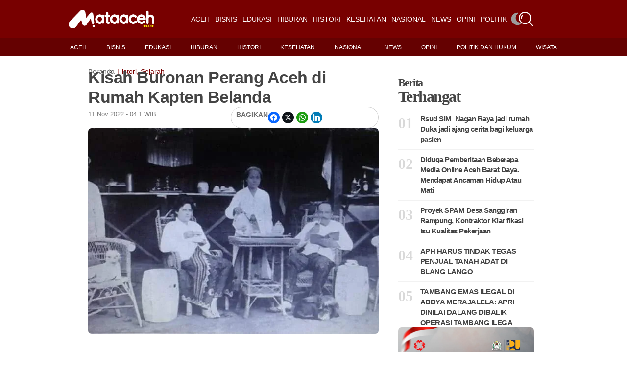

--- FILE ---
content_type: text/html; charset=UTF-8
request_url: https://mataaceh.com/2022/11/11/kisah-buronan-perang-aceh-di-rumah-kapten-belanda/
body_size: 33833
content:
<!DOCTYPE html><html lang="id" prefix="og: http://ogp.me/ns# fb: http://ogp.me/ns/fb#"><head><script data-no-optimize="1">var litespeed_docref=sessionStorage.getItem("litespeed_docref");litespeed_docref&&(Object.defineProperty(document,"referrer",{get:function(){return litespeed_docref}}),sessionStorage.removeItem("litespeed_docref"));</script> <meta charset="UTF-8"><meta name="viewport" content="width=device-width, initial-scale=1.0, viewport-fit=cover" /><title>Kisah Buronan Perang Aceh di Rumah Kapten Belanda &#8211; Mata Aceh</title><meta name='robots' content='max-image-preview:large' /><style>img:is([sizes="auto" i], [sizes^="auto," i]) { contain-intrinsic-size: 3000px 1500px }</style><meta name="description" content="SEJARAH - Seorang Kapten Belanda menemukan kawanan buronan perang di rumahnya, menghisap cerutu miliknya, meminum minumannya, kemudian membungkung seolah menghinanya.Menemukan kawanan pejuang Aceh di rumahnya itu bagai buah simalakama bagi"><meta property="og:locale" content="id_ID" /><meta property="og:type" content="article" /><meta property="og:title" content="Kisah Buronan Perang Aceh di Rumah Kapten Belanda" /><meta property="og:description" content="SEJARAH - Seorang Kapten Belanda menemukan kawanan buronan perang di rumahnya, menghisap cerutu miliknya, meminum minumannya, kemudian membungkung seolah menghinanya.Menemukan kawanan pejuang Aceh di rumahnya itu bagai buah simalakama bagi sang kapten. Menangkap mereka sama saja bunuh diri. Melaporkan ke kesatuan, berarti membuka aib, bahwa musuh yang dicari-cari ternyata ada di rumahnya.Redaktur surat kabar Java Bode, HC Zentgraaff dalam buku Atjeh mengungkapkan, kisah itu bermula ketika si kapten Belanda mengambil seorang perempuan Aceh sebagai concubine. Ia ingin memahami karakter dan adat istiadat orang Aceh melalui perempuan tersebut. Lebih dari itu ia berharap tidak mendapat masalah dalam menjalankan tugasnya. Tapi kenyataannya di situlah masalah sebenarnya. Perempuan Aceh ini menjalankan hubungan bermuka dua.Sebagai perempuan Aceh sifat aslinya tidak luntur. Ia menjadi penghubung rahasia dengan mata-mata pejuang Aceh yang banyak berkeliaran di sekitar tangsi militer Belanda. Malah ia mengundang para pejuang Aceh itu ke rumah si kapten.Ketika si kapten pulang, ia melihat beberapa pejuang Aceh yang selama ini menjadi buronannya, sedang bercengkrama di taman teras belakang rumahnya. Berbulan-bulan ia memburunya, keluar masuk kampung dan hutan belantara, tapi mereka selalu lolos dari sergapan marsose. Kenyataannya, kini mereka dijumpainya di kota. Dan itu di rumahnya sendiri. Duduk di kursinya, meminum minumannya, dan menghisap cerutunya tanpa" /><meta property="og:url" content="https://mataaceh.com/2022/11/11/kisah-buronan-perang-aceh-di-rumah-kapten-belanda/" /><meta property="og:site_name" content="Mata Aceh" /><meta property="article:tag" content="indonesia" /><meta property="article:tag" content="sejarah" /><meta property="article:section" content="Histori" /><meta property="article:published_time" content="2022-11-11T04:36:33+07:00" /><meta property="og:image" content="https://mataaceh.com/wp-content/uploads/2022/11/FB_IMG_1668141228692.jpg" /><meta property="og:image:secure_url" content="https://mataaceh.com/wp-content/uploads/2022/11/FB_IMG_1668141228692.jpg" /><meta name="twitter:card" content="summary_large_image" /><meta name="twitter:domain" content="Mata Aceh" /><meta name="twitter:title" content="Kisah Buronan Perang Aceh di Rumah Kapten Belanda" /><meta name="twitter:description" content="SEJARAH - Seorang Kapten Belanda menemukan kawanan buronan perang di rumahnya, menghisap cerutu miliknya, meminum minumannya, kemudian membungkung seolah menghinanya.Menemukan kawanan pejuang Aceh di rumahnya itu bagai buah simalakama bagi sang kapten. Menangkap mereka sama saja bunuh diri. Melaporkan ke kesatuan, berarti membuka aib, bahwa musuh yang dicari-cari ternyata ada di rumahnya.Redaktur surat kabar Java Bode, HC Zentgraaff dalam buku Atjeh mengungkapkan, kisah itu bermula ketika si kapten Belanda mengambil seorang perempuan Aceh sebagai concubine. Ia ingin memahami karakter dan adat istiadat orang Aceh melalui perempuan tersebut. Lebih dari itu ia berharap tidak mendapat masalah dalam menjalankan tugasnya. Tapi kenyataannya di situlah masalah sebenarnya. Perempuan Aceh ini menjalankan hubungan bermuka dua.Sebagai perempuan Aceh sifat aslinya tidak luntur. Ia menjadi penghubung rahasia dengan mata-mata pejuang Aceh yang banyak berkeliaran di sekitar tangsi militer Belanda. Malah ia mengundang para pejuang Aceh itu ke rumah si kapten.Ketika si kapten pulang, ia melihat beberapa pejuang Aceh yang selama ini menjadi buronannya, sedang bercengkrama di taman teras belakang rumahnya. Berbulan-bulan ia memburunya, keluar masuk kampung dan hutan belantara, tapi mereka selalu lolos dari sergapan marsose. Kenyataannya, kini mereka dijumpainya di kota. Dan itu di rumahnya sendiri. Duduk di kursinya, meminum minumannya, dan menghisap cerutunya tanpa" /><meta name="twitter:url" content="https://mataaceh.com/2022/11/11/kisah-buronan-perang-aceh-di-rumah-kapten-belanda/" /><meta name="twitter:image" content="https://mataaceh.com/wp-content/uploads/2022/11/FB_IMG_1668141228692.jpg" /><link rel='dns-prefetch' href='//stats.wp.com' /><link rel='dns-prefetch' href='//fonts.googleapis.com' /><link rel='preconnect' href='//c0.wp.com' /><link rel='preconnect' href='//i0.wp.com' /><link rel='preconnect' href='https://fonts.gstatic.com' crossorigin /><link rel="alternate" type="application/rss+xml" title="Mata Aceh &raquo; Feed" href="https://mataaceh.com/feed/" /><link rel="alternate" type="application/rss+xml" title="Mata Aceh &raquo; Umpan Komentar" href="https://mataaceh.com/comments/feed/" /><link rel="alternate" type="application/rss+xml" title="Mata Aceh &raquo; Kisah Buronan Perang Aceh di Rumah Kapten Belanda Umpan Komentar" href="https://mataaceh.com/2022/11/11/kisah-buronan-perang-aceh-di-rumah-kapten-belanda/feed/" /><style id="litespeed-ccss">ul{box-sizing:border-box}:root{--wp--preset--font-size--normal:16px;--wp--preset--font-size--huge:42px}html :where(img[class*=wp-image-]){height:auto;max-width:100%}:where(figure){margin:0 0 1em}:root{--wp--preset--aspect-ratio--square:1;--wp--preset--aspect-ratio--4-3:4/3;--wp--preset--aspect-ratio--3-4:3/4;--wp--preset--aspect-ratio--3-2:3/2;--wp--preset--aspect-ratio--2-3:2/3;--wp--preset--aspect-ratio--16-9:16/9;--wp--preset--aspect-ratio--9-16:9/16;--wp--preset--color--black:#000000;--wp--preset--color--cyan-bluish-gray:#abb8c3;--wp--preset--color--white:#ffffff;--wp--preset--color--pale-pink:#f78da7;--wp--preset--color--vivid-red:#cf2e2e;--wp--preset--color--luminous-vivid-orange:#ff6900;--wp--preset--color--luminous-vivid-amber:#fcb900;--wp--preset--color--light-green-cyan:#7bdcb5;--wp--preset--color--vivid-green-cyan:#00d084;--wp--preset--color--pale-cyan-blue:#8ed1fc;--wp--preset--color--vivid-cyan-blue:#0693e3;--wp--preset--color--vivid-purple:#9b51e0;--wp--preset--color--accent:#c60606;--wp--preset--color--dark:#1c1c1c;--wp--preset--color--light:#ffffff;--wp--preset--gradient--vivid-cyan-blue-to-vivid-purple:linear-gradient(135deg,rgba(6,147,227,1) 0%,rgb(155,81,224) 100%);--wp--preset--gradient--light-green-cyan-to-vivid-green-cyan:linear-gradient(135deg,rgb(122,220,180) 0%,rgb(0,208,130) 100%);--wp--preset--gradient--luminous-vivid-amber-to-luminous-vivid-orange:linear-gradient(135deg,rgba(252,185,0,1) 0%,rgba(255,105,0,1) 100%);--wp--preset--gradient--luminous-vivid-orange-to-vivid-red:linear-gradient(135deg,rgba(255,105,0,1) 0%,rgb(207,46,46) 100%);--wp--preset--gradient--very-light-gray-to-cyan-bluish-gray:linear-gradient(135deg,rgb(238,238,238) 0%,rgb(169,184,195) 100%);--wp--preset--gradient--cool-to-warm-spectrum:linear-gradient(135deg,rgb(74,234,220) 0%,rgb(151,120,209) 20%,rgb(207,42,186) 40%,rgb(238,44,130) 60%,rgb(251,105,98) 80%,rgb(254,248,76) 100%);--wp--preset--gradient--blush-light-purple:linear-gradient(135deg,rgb(255,206,236) 0%,rgb(152,150,240) 100%);--wp--preset--gradient--blush-bordeaux:linear-gradient(135deg,rgb(254,205,165) 0%,rgb(254,45,45) 50%,rgb(107,0,62) 100%);--wp--preset--gradient--luminous-dusk:linear-gradient(135deg,rgb(255,203,112) 0%,rgb(199,81,192) 50%,rgb(65,88,208) 100%);--wp--preset--gradient--pale-ocean:linear-gradient(135deg,rgb(255,245,203) 0%,rgb(182,227,212) 50%,rgb(51,167,181) 100%);--wp--preset--gradient--electric-grass:linear-gradient(135deg,rgb(202,248,128) 0%,rgb(113,206,126) 100%);--wp--preset--gradient--midnight:linear-gradient(135deg,rgb(2,3,129) 0%,rgb(40,116,252) 100%);--wp--preset--font-size--small:13px;--wp--preset--font-size--medium:20px;--wp--preset--font-size--large:36px;--wp--preset--font-size--x-large:42px;--wp--preset--spacing--20:0.44rem;--wp--preset--spacing--30:0.67rem;--wp--preset--spacing--40:1rem;--wp--preset--spacing--50:1.5rem;--wp--preset--spacing--60:2.25rem;--wp--preset--spacing--70:3.38rem;--wp--preset--spacing--80:5.06rem;--wp--preset--shadow--natural:6px 6px 9px rgba(0, 0, 0, 0.2);--wp--preset--shadow--deep:12px 12px 50px rgba(0, 0, 0, 0.4);--wp--preset--shadow--sharp:6px 6px 0px rgba(0, 0, 0, 0.2);--wp--preset--shadow--outlined:6px 6px 0px -3px rgba(255, 255, 255, 1), 6px 6px rgba(0, 0, 0, 1);--wp--preset--shadow--crisp:6px 6px 0px rgba(0, 0, 0, 1)}html{line-height:1.15;-webkit-text-size-adjust:100%}body{margin:0}a{background-color:#fff0}img{border-style:none}button,input{font-family:inherit;font-size:100%;line-height:1.15;margin:0}button,input{overflow:visible}button{text-transform:none}button,[type="submit"]{-webkit-appearance:button}button::-moz-focus-inner,[type="submit"]::-moz-focus-inner{border-style:none;padding:0}button:-moz-focusring,[type="submit"]:-moz-focusring{outline:1px dotted ButtonText}[type="search"]{-webkit-appearance:textfield;outline-offset:-2px}[type="search"]::-webkit-search-decoration{-webkit-appearance:none}::-webkit-file-upload-button{-webkit-appearance:button;font:inherit}*,*::after,*::before{box-sizing:border-box}:root{--site_width:1070;--content_width:69;--box_radius:10;--button_radius:10;--image_radius:10;--light-bg-color:#f7f9f8;--light-sec-bg-color:#ffffff;--light-text-color-color:#202124;--light-text-color-alpha:1;--light-text-color-rgba:rgba(32,33,36,1);--light-text-color-heavier-color:#000000;--light-text-color-heavier-alpha:1;--light-text-color-heavier-rgba:rgba(0,0,0,1);--light-text-color-lighter-color:#999999;--light-text-color-lighter-alpha:1;--light-text-color-lighter-rgba:rgba(153,153,153,1);--light-line-color-color:#efefef;--light-line-color-alpha:1;--light-line-color-rgba:rgba(239,239,239,1);--light-submenu-bg-color:#f5f5f5;--light-submenu-bg-alpha:1;--light-submenu-bg-rgba:rgba(245,245,245,1);--dark-bg-color:#1c1c1c;--dark-sec-bg-color:#161617;--dark-text-color-color:#ffffff;--dark-text-color-alpha:0.8;--dark-text-color-rgba:rgba(255,255,255,0.8);--dark-text-color-heavier-color:#ffffff;--dark-text-color-heavier-alpha:1;--dark-text-color-heavier-rgba:rgba(255,255,255,1);--dark-text-color-lighter-color:#ffffff;--dark-text-color-lighter-alpha:0.6;--dark-text-color-lighter-rgba:rgba(255,255,255,0.6);--dark-line-color-color:#ffffff;--dark-line-color-alpha:0.1;--dark-line-color-rgba:rgba(255,255,255,0.1);--dark-submenu-bg-color:#000000;--dark-submenu-bg-alpha:1;--dark-submenu-bg-rgba:rgba(0,0,0,1);--color-accent:#3d55ef;--color-accent-text:#ffffff;--primary_text-font-family:Poppins;--primary_text-font-weight:400;--primary_text-font-size:14px;--primary_text-line-height:1.7;--primary_text-letter-spacing:0;--second_text-font-family:Poppins;--second_text-font-weight:400;--second_text-font-size:12px;--second_text-line-height:1.5;--second_text-letter-spacing:0;--font_heading-font-family:Poppins;--font_heading-font-weight:700;--h1_desktop-font-size:28px;--h2_desktop-font-size:24px;--h3_desktop-font-size:21px;--h4_desktop-font-size:18px;--h5_desktop-font-size:16px;--h6_desktop-font-size:14px;--h1_tablet-font-size:28px;--h2_tablet-font-size:24px;--h3_tablet-font-size:21px;--h4_tablet-font-size:18px;--h5_tablet-font-size:16px;--h6_tablet-font-size:14px;--h1_mobile-font-size:28px;--h2_mobile-font-size:24px;--h3_mobile-font-size:21px;--h4_mobile-font-size:18px;--h5_mobile-font-size:18px;--h6_mobile-font-size:14px;--logo_svg_width-width:74px;--logo_svg_width-units:px;--logo_mobile_svg_width-width:74px;--logo_mobile_svg_width-units:px;--logo_offcanvas_svg_width-width:74px;--logo_offcanvas_svg_width-units:px;--header_space:25;--mheader_space:25;--reading_indicator_height:3;--offcanvas_width-width:300px;--offcanvas_width-units:px;--off_overlay_light-color:#f5f8fa;--off_overlay_light-alpha:1;--off_overlay_dark-color:#161617;--off_overlay_dark-alpha:1;--site_width_amp:880;--primary_space:30px;--h_space:30px;--v_space:30px;--line-size:1px;--box-line-size:1px;--btn-line-size:1px;--box-radius:calc(var(--box_radius,6) * 1px);--button-radius:calc(var(--button_radius,10) * 1px);--image-radius:calc(var(--image_radius,10) * 1px);--box-padding:20px;--box-padding-small:10px;--shadow-size:0;--loader-size:36px;--loader-size_small:24px;--container-default-padding-top:0;--container-default-padding-bottom:0;--container-default-padding-left:0;--container-default-padding-right:0;--container-default-padding-block-start:0;--container-default-padding-inline-end:0;--container-default-padding-block-end:0;--container-default-padding-inline-start:0;--gallery-block--gutter-size:15px;--off-overlay-light:var(--off_overlay_light-rgba, #f5f8fa);--off-overlay-dark:var(--off_overlay_dark-rgba, #161617)}@media screen and (max-width:880px){:root{--primary_space:20px}}html{box-sizing:border-box;font-size:var(--primary_text-font-size)}.clearfix::after{display:block;clear:both;content:""}.button{margin:0 0 12px}.button:last-child{margin-bottom:0}.wp-caption,figure,form,p,button,input,ul:not(.blocks-gallery-grid){margin-top:0;margin-bottom:35px}.wp-caption:last-child,figure:last-child,form:last-child,button:last-child,ul:not(.blocks-gallery-grid):last-child{margin-bottom:0}h2,h3,h4{margin:0 0 25px}h2:last-child,h3:last-child,h4:last-child{margin-bottom:0}body{font-family:var(--primary_text-font-family);font-weight:var(--primary_text-font-weight);font-style:var(--primary_text-font-style);font-size:var(--primary_text-font-size);letter-spacing:var(--primary_text-letter-spacing);line-height:var(--primary_text-line-height);-webkit-font-smoothing:antialiased;-moz-osx-font-smoothing:grayscale;text-rendering:optimizeLegibility;color:var(--light-text-color-rgba);margin:0;padding:0;overflow-x:hidden;word-break:normal;overflow-wrap:anywhere}.head6,h2,h3,h4{font-family:var(--font_heading-font-family);font-weight:var(--font_heading-font-weight);font-style:var(--font_heading-font-style);text-transform:var(--font_heading-text-transform);line-height:var(--font_heading-line-height,normal);letter-spacing:var(--font_heading-letter-spacing);color:var(--light-text-color-heavier-rgba);padding:0}h2{font-size:var(--h2_desktop-font-size)}h3{font-size:var(--h3_desktop-font-size)}h4{font-size:var(--h4_desktop-font-size)}.head6{font-size:var(--h6_desktop-font-size)}@media screen and (max-width:880px){h2{font-size:var(--h2_tablet-font-size)}h3{font-size:var(--h3_tablet-font-size)}h4{font-size:var(--h4_tablet-font-size)}.head6{font-size:var(--h6_tablet-font-size)}}@media screen and (max-width:767px){h2{font-size:var(--h2_mobile-font-size)}h3{font-size:var(--h3_mobile-font-size)}h4{font-size:var(--h4_mobile-font-size)}.head6{font-size:var(--h6_mobile-font-size)}}p{padding:0}i{font-style:italic}figure{margin-left:0;margin-right:0}:focus{outline:none}.icon-svg{display:inline-flex;width:1em;height:1em;box-sizing:content-box}.icon-svg svg{width:100%;height:100%;fill:currentColor}input[type="search"]{box-shadow:none;box-sizing:inherit;-webkit-box-sizing:inherit;-moz-box-sizing:inherit;line-height:inherit;max-width:100%;width:100%;border-radius:0;display:block;float:none;padding:6px 15px;height:45px;color:inherit;background-color:var(--light-sec-bg-color);border-radius:var(--button-radius);border:var(--btn-line-size) solid var(--light-line-color-rgba);color:var(--light-text-color-rgba)}input[type="search"]:-webkit-input-placeholder{color:var(--light-text-color-rgba);opacity:.5}input[type="search"]:-moz-placeholder{color:var(--light-text-color-rgba);opacity:.5}input[type="search"]::-moz-placeholder{color:var(--light-text-color-rgba);opacity:.5}input[type="search"]:-ms-input-placeholder{color:var(--light-text-color-rgba);opacity:.5}input:last-of-type{margin-bottom:0}input::-webkit-inner-spin-button,input::-webkit-outer-spin-button{-webkit-appearance:none;margin:0}ul li{margin:0 0 12px}ul li:last-child{margin-bottom:0}a{color:var(--light-text-color-heavier-rgba);text-decoration:none}a.title-text{width:calc(100%);background-image:linear-gradient(transparent calc(100% - 1px),currentColor 1px);background-repeat:no-repeat;background-size:0 100%}.button,button{position:relative;outline:0;display:inline-flex;align-items:center;justify-content:center;gap:8px;height:45px;line-height:calc(45px - (var(--btn-line-size)*2));padding:0 1.6em;text-align:center;text-decoration:none;white-space:nowrap;border:none;box-shadow:none!important;border-radius:var(--button-radius);background-color:var(--color-accent);color:var(--color-accent-text)}.s-front .button .icon-svg{font-size:15px}.s-front .button.btn-small{font-size:12px;height:38px;line-height:calc(38px - (var(--btn-line-size)*2))}.s-front .button.btn-small .icon-svg{font-size:13px}.s-front .button.btn-large{height:56px;line-height:calc(56px - (var(--btn-line-size)*2))}.s-front .button.btn-large .icon-svg{font-size:18px}.s-front .button.btn-text{width:auto;height:auto;line-height:inherit;border-radius:0;padding:0;background-color:transparent!important;border:none!important;box-shadow:none!important;color:var(--light-text-color-heavier-rgba)}.s-front .button.btn-text_color{width:auto;height:auto;line-height:inherit;border-radius:0;padding:0;background-color:transparent!important;border:none!important;box-shadow:none!important;color:var(--color-accent)}.s-front .button.btn-content_icon{padding:0;margin-bottom:0;overflow:visible;width:45px}.s-front .button.btn-content_icon.btn-small{width:38px}.s-front .button.btn-content_icon.btn-large{width:56px}.s-front .button.btn-content_icon.btn-text,.s-front .button.btn-content_icon.btn-text_color{height:auto;width:auto}.skin-trigger{margin-bottom:0}.trigger-wrap{display:flex}img{image-rendering:-moz-crisp-edges;image-rendering:-o-crisp-edges;image-rendering:-webkit-optimize-contrast;image-rendering:crisp-edges;-ms-interpolation-mode:nearest-neighbor}img{display:block;height:auto;max-width:100%}.wp-caption-text,figcaption{font-family:var(--second_text-font-family);font-weight:var(--second_text-font-weight);font-style:var(--second_text-font-style);text-transform:var(--second_text-text-transform);font-size:var(--second_text-font-size);letter-spacing:var(--second_text-letter-spacing);line-height:var(--second_text-line-height);color:var(--light-text-color-lighter-rgba);text-align:center}.wp-caption{max-width:100%}.wp-caption img[class*="wp-image-"]{display:block;margin-left:auto;margin-right:auto}.wp-caption .wp-caption-text{margin:.5em 0 0}.bg-light{background-color:var(--light-bg-color)}.bg-light.e-con,.bg-light .e-con-inner{border-color:var(--light-line-color-rgba)}.bg-light.bg-sec{background-color:var(--light-sec-bg-color)}.bg-transparent{background-color:transparent!important}.site{display:flex;flex-direction:column;min-height:100vh}.site>*{position:relative}.site-light .site{background-color:var(--light-bg-color)}.site .site-content{flex:1;display:flex;flex-direction:column}.site-header{z-index:10}.elementor>.e-con-boxed{padding-left:var(--primary_space);padding-right:var(--primary_space)}.box-wrap{position:relative;padding:0 var(--box-padding);border-radius:var(--box-radius);border:0;background-color:var(--light-sec-bg-color)}.box-wrap{padding:var(--box-padding)}.box-wrap.box-disable{padding:0;background:#fff0;border-radius:0;border:0!important;box-shadow:none}.header-space{height:calc(var(--mheader_space)*1px)}@media screen and (min-width:881px){.header-space{height:calc(var(--header_space)*1px)}}.logo-site{text-decoration:none;vertical-align:middle;flex-direction:column}.logo-site .logo-img{width:var(--logo_width-width);max-width:var(--logo_width-width)}.offcanvas-logo .logo-site .logo-img{width:var(--logo_offcanvas_width-width);max-width:var(--logo_offcanvas_width-width)}.bg-light .logo{display:flex}.bg-light .logo_dark{display:none}.navmain-wrap{display:flex;height:100%;position:relative;z-index:9}ul.nav-main{list-style:none;margin:0;padding:0;display:flex;height:100%}ul.nav-main li{position:relative;vertical-align:middle;margin-bottom:0;display:flex;align-items:center}ul.nav-main>li{margin:0;padding:0}ul.nav-main>li>.menu-item-space{position:relative;height:100%;line-height:1;width:20px}ul.nav-main>li>.menu-item-space .icon-svg{position:absolute;top:50%;left:50%;transform:translate(-50%,-50%)}ul.nav-main>li>a{height:100%;position:relative;display:flex;align-items:center;white-space:nowrap;font-weight:500}ul.nav-main>li>a .menu-text{position:relative;line-height:1;display:flex;align-items:center}ul.nav-main>li>a:not(.have-megamenu)::before{position:absolute;content:"";height:3px;background-color:var(--color-accent);right:0;bottom:0;width:100%;border-radius:var(--box-radius);transform:scaleX(0);transform-origin:top right}ul.nav-main>li:last-child>.menu-item-space{display:none!important}.search-form{position:relative;margin-bottom:0;display:flex}.search-form::after{content:"";position:absolute;bottom:0;right:0;width:0;height:3px;background-color:var(--color-accent)}.search-form button,.search-form input{background-color:#fff0;border:none;border-radius:0;padding:0;margin:0;border-bottom:3px solid var(--light-line-color-rgba)}.search-form button{position:relative;color:var(--color-accent);border-bottom:3px solid var(--color-accent);gap:10px}.search-form button::after{content:"";width:10px;height:10px;display:inline-block;background-color:currentColor;-webkit-mask-repeat:no-repeat;mask-repeat:no-repeat;-webkit-mask-position:center;mask-position:center;-webkit-mask-size:10px;mask-size:10px;-webkit-mask-image:url(data:image/svg+xml,%3Csvg\ xmlns=\'http://www.w3.org/2000/svg\'\ viewBox=\'0\ 0\ 512\ 512\'%3E%3Cpath\ d=\'M502.6\ 278.6c12.5-12.5\ 12.5-32.8\ 0-45.3l-128-128c-12.5-12.5-32.8-12.5-45.3\ 0s-12.5\ 32.8\ 0\ 45.3l73.4\ 73.4H32c-17.7\ 0-32\ 14.3-32\ 32s14.3\ 32\ 32\ 32h370.7l-73.4\ 73.4c-12.5\ 12.5-12.5\ 32.8\ 0\ 45.3s32.8\ 12.5\ 45.3\ 0l128-128z\'/%3E%3C/svg%3E);mask-image:url(data:image/svg+xml,%3Csvg\ xmlns=\'http://www.w3.org/2000/svg\'\ viewBox=\'0\ 0\ 512\ 512\'%3E%3Cpath\ d=\'M502.6\ 278.6c12.5-12.5\ 12.5-32.8\ 0-45.3l-128-128c-12.5-12.5-32.8-12.5-45.3\ 0s-12.5\ 32.8\ 0\ 45.3l73.4\ 73.4H32c-17.7\ 0-32\ 14.3-32\ 32s14.3\ 32\ 32\ 32h370.7l-73.4\ 73.4c-12.5\ 12.5-12.5\ 32.8\ 0\ 45.3s32.8\ 12.5\ 45.3\ 0l128-128z\'/%3E%3C/svg%3E)}.search-form button::before{content:"";opacity:0;visibility:hidden;width:18px;height:18px;background-color:currentColor;-webkit-mask-repeat:no-repeat;mask-repeat:no-repeat;-webkit-mask-position:center;mask-position:center;-webkit-mask-size:18px;mask-size:18px;-webkit-mask-image:url(data:image/svg+xml,%3Csvg\ xmlns=\'http://www.w3.org/2000/svg\'\ viewBox=\'0\ 0\ 24\ 24\'%3E%3Cpath\ d=\'M12\ 2a1\ 1\ 0\ 0\ 1\ 1\ 1v3a1\ 1\ 0\ 1\ 1-2\ 0V3a1\ 1\ 0\ 0\ 1\ 1-1Zm0\ 15a1\ 1\ 0\ 0\ 1\ 1\ 1v3a1\ 1\ 0\ 1\ 1-2\ 0v-3a1\ 1\ 0\ 0\ 1\ 1-1Zm8.66-10a1\ 1\ 0\ 0\ 1-.366\ 1.366l-2.598\ 1.5a1\ 1\ 0\ 1\ 1-1-1.732l2.598-1.5A1\ 1\ 0\ 0\ 1\ 20.66\ 7ZM7.67\ 14.5a1\ 1\ 0\ 0\ 1-.367\ 1.366l-2.598\ 1.5a1\ 1\ 0\ 1\ 1-1-1.732l2.598-1.5a1\ 1\ 0\ 0\ 1\ 1.366.366ZM20.66\ 17a1\ 1\ 0\ 0\ 1-1.366.366l-2.598-1.5a1\ 1\ 0\ 0\ 1\ 1-1.732l2.598\ 1.5A1\ 1\ 0\ 0\ 1\ 20.66\ 17ZM7.67\ 9.5a1\ 1\ 0\ 0\ 1-1.367.366l-2.598-1.5a1\ 1\ 0\ 1\ 1\ 1-1.732l2.598\ 1.5A1\ 1\ 0\ 0\ 1\ 7.67\ 9.5Z\'/%3E%3C/svg%3E);mask-image:url(data:image/svg+xml,%3Csvg\ xmlns=\'http://www.w3.org/2000/svg\'\ viewBox=\'0\ 0\ 24\ 24\'%3E%3Cpath\ d=\'M12\ 2a1\ 1\ 0\ 0\ 1\ 1\ 1v3a1\ 1\ 0\ 1\ 1-2\ 0V3a1\ 1\ 0\ 0\ 1\ 1-1Zm0\ 15a1\ 1\ 0\ 0\ 1\ 1\ 1v3a1\ 1\ 0\ 1\ 1-2\ 0v-3a1\ 1\ 0\ 0\ 1\ 1-1Zm8.66-10a1\ 1\ 0\ 0\ 1-.366\ 1.366l-2.598\ 1.5a1\ 1\ 0\ 1\ 1-1-1.732l2.598-1.5A1\ 1\ 0\ 0\ 1\ 20.66\ 7ZM7.67\ 14.5a1\ 1\ 0\ 0\ 1-.367\ 1.366l-2.598\ 1.5a1\ 1\ 0\ 1\ 1-1-1.732l2.598-1.5a1\ 1\ 0\ 0\ 1\ 1.366.366ZM20.66\ 17a1\ 1\ 0\ 0\ 1-1.366.366l-2.598-1.5a1\ 1\ 0\ 0\ 1\ 1-1.732l2.598\ 1.5A1\ 1\ 0\ 0\ 1\ 20.66\ 17ZM7.67\ 9.5a1\ 1\ 0\ 0\ 1-1.367.366l-2.598-1.5a1\ 1\ 0\ 1\ 1\ 1-1.732l2.598\ 1.5A1\ 1\ 0\ 0\ 1\ 7.67\ 9.5Z\'/%3E%3C/svg%3E);animation:spin 2s linear infinite;position:absolute;top:50%;margin-top:-8px;right:0}.search-popup{position:fixed;top:0;bottom:0;left:0;right:0;z-index:9999;overflow:hidden;height:100%;width:100%;display:flex;justify-content:center;align-items:center;transform:translateY(-100%)}.search-popup-wrap{position:relative;max-width:100%;width:530px;background-color:transparent!important;padding:60px;z-index:9;height:100%;overflow-y:auto;display:flex;flex-direction:column;justify-content:center;gap:20px}.search-popup-close{position:absolute;top:25px;right:25px;width:30px;height:30px;display:flex;align-items:center;justify-content:center;font-size:23px;z-index:9}.search-popup-form input[type="search"]::-webkit-search-decoration,.search-popup-form input[type="search"]::-webkit-search-cancel-button,.search-popup-form input[type="search"]::-webkit-search-results-button,.search-popup-form input[type="search"]::-webkit-search-results-decoration{display:none}.search-popup-form button,.search-popup-form input{font-size:18px;height:70px}.search-popup-form button{gap:15px}.search-overlay{position:absolute;width:100%;height:100%;top:0;bottom:0;background-color:var(--light-sec-bg-color)}h3.entry-title{margin:0;display:-webkit-box;-webkit-box-orient:vertical;overflow:hidden}.entry-header{width:100%;display:flex;flex-direction:column;gap:10px}.post-small .entry-header{gap:8px}.post-count{font-weight:600;font-size:19px;line-height:1.3;flex-shrink:0;opacity:.2}.post-small{display:flex}.post-small>*:not(:last-child){margin-right:15px}.post-small .post-small-desc{display:flex;flex-direction:column;gap:8px}.posts-container{position:relative}.posts-list{position:relative;z-index:1;margin-bottom:-30px}div.post-item{width:100%}.post-item{margin-bottom:30px}.post_sep-yes .post-item:not(:first-child)>*{position:relative}.post_sep-yes .post-item:not(:first-child)>*::before{content:"";width:100%;height:1px;position:absolute;top:-15px;left:0;background:var(--light-line-color-rgba)}.post-list-columns{display:flex;flex-wrap:wrap;overflow:hidden;margin-left:-20px;margin-right:-20px}.post-list-columns>*{display:block;float:left;width:100%;padding-left:20px;padding-right:20px}.offcanvas{visibility:hidden;opacity:0;position:fixed;top:0;bottom:0;z-index:999;width:100%;height:100%;left:0;max-width:var(--offcanvas_width-width);transform:translate3d(-100%,0,0)}.offcanvas-inner{padding:15px 20px;position:relative;overflow-y:auto;height:100%;min-height:100%;display:flex;flex-direction:column}.offcanvas-inner>*:not(:last-child){margin-bottom:var(--h_space)}.offcanvas-inner::-webkit-scrollbar{width:12px}.offcanvas-inner::-webkit-scrollbar-track{background-color:var(--light-sec-bg-color)}.offcanvas-inner::-webkit-scrollbar-thumb{background-color:var(--color-accent);border:4px solid var(--light-sec-bg-color);border-radius:8px}.offcanvas-head{display:flex;justify-content:space-between;align-items:center;padding-top:10px}.offcanvas-close{width:30px;height:30px;display:flex;align-items:center;justify-content:center;font-size:18px;z-index:9}.offcanvas-overlay{visibility:hidden;opacity:0;position:fixed;width:100%;height:100%;top:0;bottom:0;z-index:998;background-color:var(--off-overlay-light)}ul.nav-mobile{list-style:none;font-weight:500;margin:0;padding:0}ul.nav-mobile li{display:block;position:relative;margin-bottom:15px}ul.nav-mobile li:last-child{margin-bottom:0!important}ul.nav-mobile li a{display:block;position:relative;padding-right:30px;text-decoration:none}ul.nav-mobile li a .menu-text{position:relative;line-height:1;display:inline-block}@media screen and (max-width:880px){.main-header{display:none}}.mobile-header{display:none}@media screen and (max-width:880px){.mobile-header{display:block}}.s-front .button.skin-trigger.trigger-light{display:none}@-webkit-keyframes spin{0%{-moz-transform:rotate(0deg);-o-transform:rotate(0deg);-webkit-transform:rotate(0deg);transform:rotate(0deg)}100%{-moz-transform:rotate(359deg);-o-transform:rotate(359deg);-webkit-transform:rotate(359deg);transform:rotate(359deg)}}@keyframes spin{0%{-moz-transform:rotate(0deg);-o-transform:rotate(0deg);-webkit-transform:rotate(0deg);transform:rotate(0deg)}100%{-moz-transform:rotate(359deg);-o-transform:rotate(359deg);-webkit-transform:rotate(359deg);transform:rotate(359deg)}}:root{--primary_text-font-family:"Open Sans";--primary_text-font-weight:600;--primary_text-font-style:;--primary_text-font-size:17px;--primary_text-letter-spacing:0em;--primary_text-line-height:1.7;--second_text-font-family:"Open Sans";--second_text-font-weight:300;--second_text-font-style:;--second_text-text-transform:none;--second_text-font-size:14px;--second_text-letter-spacing:0em;--second_text-line-height:1.0;--font_heading-font-family:"Open Sans";--font_heading-font-weight:700;--font_heading-font-style:;--font_heading-text-transform:;--font_heading-line-height:;--font_heading-letter-spacing:;--post_content_typo-font-size:;--post_content_typo-letter-spacing:;--post_content_typo-line-height:}.elementor-screen-only{height:1px;margin:-1px;overflow:hidden;padding:0;position:absolute;top:-10000em;width:1px;clip:rect(0,0,0,0);border:0}.elementor *,.elementor :after,.elementor :before{box-sizing:border-box}.elementor a{box-shadow:none;text-decoration:none}.elementor img{border:none;border-radius:0;box-shadow:none;height:auto;max-width:100%}.elementor .elementor-widget:not(.elementor-widget-text-editor):not(.elementor-widget-theme-post-content) figure{margin:0}.elementor-element{--flex-direction:initial;--flex-wrap:initial;--justify-content:initial;--align-items:initial;--align-content:initial;--gap:initial;--flex-basis:initial;--flex-grow:initial;--flex-shrink:initial;--order:initial;--align-self:initial;align-self:var(--align-self);flex-basis:var(--flex-basis);flex-grow:var(--flex-grow);flex-shrink:var(--flex-shrink);order:var(--order)}.elementor-element:where(.e-con-full,.elementor-widget){align-content:var(--align-content);align-items:var(--align-items);flex-direction:var(--flex-direction);flex-wrap:var(--flex-wrap);gap:var(--row-gap) var(--column-gap);justify-content:var(--justify-content)}.elementor-align-center{text-align:center}.elementor-align-left{text-align:left}@media (max-width:767px){.elementor-mobile-align-left{text-align:left}}:root{--page-title-display:block}.elementor-widget{position:relative}.elementor-widget:not(:last-child){margin-bottom:var(--kit-widget-spacing,20px)}@media (prefers-reduced-motion:no-preference){html{scroll-behavior:smooth}}.e-con{--border-radius:0;--border-top-width:0px;--border-right-width:0px;--border-bottom-width:0px;--border-left-width:0px;--border-style:initial;--border-color:initial;--container-widget-width:100%;--container-widget-height:initial;--container-widget-flex-grow:0;--container-widget-align-self:initial;--content-width:min(100%,var(--container-max-width,1140px));--width:100%;--min-height:initial;--height:auto;--text-align:initial;--margin-top:0px;--margin-right:0px;--margin-bottom:0px;--margin-left:0px;--padding-top:var(--container-default-padding-top,10px);--padding-right:var(--container-default-padding-right,10px);--padding-bottom:var(--container-default-padding-bottom,10px);--padding-left:var(--container-default-padding-left,10px);--position:relative;--z-index:revert;--overflow:visible;--gap:var(--widgets-spacing,20px);--row-gap:var(--widgets-spacing-row,20px);--column-gap:var(--widgets-spacing-column,20px);--overlay-mix-blend-mode:initial;--overlay-opacity:1;--e-con-grid-template-columns:repeat(3,1fr);--e-con-grid-template-rows:repeat(2,1fr);border-radius:var(--border-radius);height:var(--height);min-height:var(--min-height);min-width:0;overflow:var(--overflow);position:var(--position);width:var(--width);z-index:var(--z-index);--flex-wrap-mobile:wrap;margin-block-end:var(--margin-block-end);margin-block-start:var(--margin-block-start);margin-inline-end:var(--margin-inline-end);margin-inline-start:var(--margin-inline-start);padding-inline-end:var(--padding-inline-end);padding-inline-start:var(--padding-inline-start);--margin-block-start:var(--margin-top);--margin-block-end:var(--margin-bottom);--margin-inline-start:var(--margin-left);--margin-inline-end:var(--margin-right);--padding-inline-start:var(--padding-left);--padding-inline-end:var(--padding-right);--padding-block-start:var(--padding-top);--padding-block-end:var(--padding-bottom);--border-block-start-width:var(--border-top-width);--border-block-end-width:var(--border-bottom-width);--border-inline-start-width:var(--border-left-width);--border-inline-end-width:var(--border-right-width)}.e-con.e-flex{--flex-direction:column;--flex-basis:auto;--flex-grow:0;--flex-shrink:1;flex:var(--flex-grow) var(--flex-shrink) var(--flex-basis)}.e-con-full,.e-con>.e-con-inner{padding-block-end:var(--padding-block-end);padding-block-start:var(--padding-block-start);text-align:var(--text-align)}.e-con-full.e-flex,.e-con.e-flex>.e-con-inner{flex-direction:var(--flex-direction)}.e-con,.e-con>.e-con-inner{display:var(--display)}.e-con-boxed.e-flex{align-content:normal;align-items:normal;flex-direction:column;flex-wrap:nowrap;justify-content:normal}.e-con-boxed{gap:initial;text-align:initial}.e-con.e-flex>.e-con-inner{align-content:var(--align-content);align-items:var(--align-items);align-self:auto;flex-basis:auto;flex-grow:1;flex-shrink:1;flex-wrap:var(--flex-wrap);justify-content:var(--justify-content)}.e-con>.e-con-inner{gap:var(--row-gap) var(--column-gap);height:100%;margin:0 auto;max-width:var(--content-width);padding-inline-end:0;padding-inline-start:0;width:100%}:is(.elementor-section-wrap,[data-elementor-id])>.e-con{--margin-left:auto;--margin-right:auto;max-width:min(100%,var(--width))}.e-con .elementor-widget.elementor-widget{margin-block-end:0}.e-con:before{border-block-end-width:var(--border-block-end-width);border-block-start-width:var(--border-block-start-width);border-color:var(--border-color);border-inline-end-width:var(--border-inline-end-width);border-inline-start-width:var(--border-inline-start-width);border-radius:var(--border-radius);border-style:var(--border-style);content:var(--background-overlay);display:block;height:max(100% + var(--border-top-width) + var(--border-bottom-width),100%);left:calc(0px - var(--border-left-width));mix-blend-mode:var(--overlay-mix-blend-mode);opacity:var(--overlay-opacity);position:absolute;top:calc(0px - var(--border-top-width));width:max(100% + var(--border-left-width) + var(--border-right-width),100%)}.e-con .elementor-widget{min-width:0}.e-con>.e-con-inner>.elementor-widget>.elementor-widget-container,.e-con>.elementor-widget>.elementor-widget-container{height:100%}.e-con.e-con>.e-con-inner>.elementor-widget,.elementor.elementor .e-con>.elementor-widget{max-width:100%}.e-con .elementor-widget:not(:last-child){--kit-widget-spacing:0px}@media (max-width:767px){.e-con.e-flex{--width:100%;--flex-wrap:var(--flex-wrap-mobile)}}.elementor-heading-title{line-height:1;margin:0;padding:0}@media (max-width:767px){.elementor .elementor-hidden-mobile{display:none}}@media (min-width:768px) and (max-width:1024px){.elementor .elementor-hidden-tablet{display:none}}@media (min-width:1025px) and (max-width:99999px){.elementor .elementor-hidden-desktop{display:none}}.elementor-kit-14937{--e-global-color-primary:#780000;--e-global-color-secondary:#650101;--e-global-color-text:#333333;--e-global-color-accent:#787878;--e-global-typography-secondary-font-family:"Open Sans";--e-global-typography-secondary-font-size:34px;--e-global-typography-secondary-font-weight:700;--e-global-typography-secondary-line-height:40px;--e-global-typography-primary-font-family:"Open Sans";--e-global-typography-primary-font-size:22px;--e-global-typography-primary-font-weight:400;--e-global-typography-primary-line-height:23px;--e-global-typography-text-font-family:"Open Sans";--e-global-typography-text-font-size:18px;--e-global-typography-text-font-weight:500;--e-global-typography-text-line-height:26px;--e-global-typography-accent-font-family:"Open Sans";--e-global-typography-accent-font-size:13px;--e-global-typography-accent-font-weight:400;--e-global-typography-accent-line-height:19px}.e-con{--container-max-width:1140px}.elementor-widget:not(:last-child){margin-block-end:20px}.elementor-element{--widgets-spacing:20px 20px;--widgets-spacing-row:20px;--widgets-spacing-column:20px}@media (max-width:1024px){.e-con{--container-max-width:1024px}}@media (max-width:767px){.e-con{--container-max-width:767px}}.elementor-14873 .elementor-element.elementor-element-711a5696{--display:flex;--flex-direction:row;--container-widget-width:calc( ( 1 - var( --container-widget-flex-grow ) ) * 100% );--container-widget-height:100%;--container-widget-flex-grow:1;--container-widget-align-self:stretch;--flex-wrap-mobile:wrap;--justify-content:space-between;--align-items:center;--gap:0px 0px;--row-gap:0px;--column-gap:0px;--margin-top:0px;--margin-bottom:0px;--margin-left:0px;--margin-right:0px;--padding-top:20px;--padding-bottom:20px;--padding-left:0px;--padding-right:0px}.elementor-14873 .elementor-element.elementor-element-711a5696:not(.elementor-motion-effects-element-type-background){background-color:var(--e-global-color-primary)}.elementor-14873 .elementor-element.elementor-element-44970d13{--display:flex;--flex-direction:column;--container-widget-width:100%;--container-widget-height:initial;--container-widget-flex-grow:0;--container-widget-align-self:initial;--flex-wrap-mobile:wrap}.elementor-14873 .elementor-element.elementor-element-44970d13:not(.elementor-motion-effects-element-type-background){background-color:var(--e-global-color-primary)}.elementor-14873 .elementor-element.elementor-element-44970d13.e-con{--flex-grow:0;--flex-shrink:0}.elementor-14873 .elementor-element.elementor-element-f718b4b .logo-site .logo-img{width:175px;max-width:175px}.elementor-14873 .elementor-element.elementor-element-3879cfad{--display:flex;--flex-direction:row;--container-widget-width:calc( ( 1 - var( --container-widget-flex-grow ) ) * 100% );--container-widget-height:100%;--container-widget-flex-grow:1;--container-widget-align-self:stretch;--flex-wrap-mobile:wrap;--justify-content:center;--align-items:center}.elementor-14873 .elementor-element.elementor-element-3879cfad:not(.elementor-motion-effects-element-type-background){background-color:var(--e-global-color-primary)}.elementor-14873 .elementor-element.elementor-element-3879cfad.e-con{--flex-grow:0;--flex-shrink:0}.elementor-14873 .elementor-element.elementor-element-b3ad4a6 .navmain-wrap{height:15px}.elementor-14873 .elementor-element.elementor-element-b3ad4a6 ul.nav-main>li>.menu-item-space{width:11px}.elementor-14873 .elementor-element.elementor-element-b3ad4a6 ul.nav-main>li>a{font-family:"Montserrat",Sans-serif;font-size:14px;font-weight:500;text-transform:uppercase;line-height:20px}.elementor-14873 .elementor-element.elementor-element-7e6b5c55{--display:flex;--flex-direction:row;--container-widget-width:calc( ( 1 - var( --container-widget-flex-grow ) ) * 100% );--container-widget-height:100%;--container-widget-flex-grow:1;--container-widget-align-self:stretch;--flex-wrap-mobile:wrap;--justify-content:flex-end;--align-items:flex-end;--flex-wrap:nowrap}.elementor-14873 .elementor-element.elementor-element-7e6b5c55:not(.elementor-motion-effects-element-type-background){background-color:var(--e-global-color-primary)}.elementor-14873 .elementor-element.elementor-element-4cc4ba02>.elementor-widget-container{margin:0-10px 0 0;padding:0 0 0 0;border-style:none}.elementor-14873 .elementor-element.elementor-element-4cc4ba02 .icon-svg{font-size:29px}.elementor-14873 .elementor-element.elementor-element-3f361db .icon-svg{font-size:30px}.elementor-14873 .elementor-element.elementor-element-3f785c10{--display:flex;--flex-direction:column;--container-widget-width:calc( ( 1 - var( --container-widget-flex-grow ) ) * 100% );--container-widget-height:initial;--container-widget-flex-grow:0;--container-widget-align-self:initial;--flex-wrap-mobile:wrap;--align-items:center;--padding-top:0px;--padding-bottom:0px;--padding-left:0px;--padding-right:0px}.elementor-14873 .elementor-element.elementor-element-3f785c10:not(.elementor-motion-effects-element-type-background){background-color:var(--e-global-color-secondary)}.elementor-14873 .elementor-element.elementor-element-0b688a5 .navmain-wrap{height:37px}.elementor-14873 .elementor-element.elementor-element-0b688a5 ul.nav-main>li>.menu-item-space{width:40px}.elementor-14873 .elementor-element.elementor-element-0b688a5 ul.nav-main>li>a{font-family:"Nunito Sans",Sans-serif;font-size:12px;font-weight:300;text-transform:uppercase;line-height:16px}@media (max-width:767px){.elementor-14873 .elementor-element.elementor-element-4cc4ba02>.elementor-widget-container{margin:0 0 0 0;padding:0 0 0 0}.elementor-14873 .elementor-element.elementor-element-4cc4ba02 .icon-svg{font-size:20px}}@media (min-width:768px){.elementor-14873 .elementor-element.elementor-element-711a5696{--content-width:1000px}.elementor-14873 .elementor-element.elementor-element-44970d13{--width:25%}.elementor-14873 .elementor-element.elementor-element-3879cfad{--width:65%}.elementor-14873 .elementor-element.elementor-element-7e6b5c55{--width:30%}.elementor-14873 .elementor-element.elementor-element-3f785c10{--content-width:1000px}}@media (max-width:1024px) and (min-width:768px){.elementor-14873 .elementor-element.elementor-element-44970d13{--width:239.266px}.elementor-14873 .elementor-element.elementor-element-3879cfad{--width:207.719px}.elementor-14873 .elementor-element.elementor-element-7e6b5c55{--width:320px}}.elementor-14873 .elementor-element.elementor-element-b3ad4a6 ul{white-space:nowrap;overflow-x:auto;overflow-y:hidden;flex-wrap:inherit!important}.elementor-14873 .elementor-element.elementor-element-b3ad4a6 ul::-webkit-scrollbar{display:none!important}.elementor-14873 .elementor-element.elementor-element-b3ad4a6 a{background:#eeeee;border-radius:5px;color:#fff}.s-front .button.btn-text{color:#9C9C9C}.elementor-14873 .elementor-element.elementor-element-0b688a5 ul{white-space:nowrap;overflow-x:auto;overflow-y:hidden;flex-wrap:inherit!important}.elementor-14873 .elementor-element.elementor-element-0b688a5 ul::-webkit-scrollbar{display:none!important}.elementor-14873 .elementor-element.elementor-element-0b688a5 a{background:#eeeee;border-radius:5px;color:#fff}.elementor-14876 .elementor-element.elementor-element-2708e2b0{--display:flex;--flex-direction:row;--container-widget-width:calc( ( 1 - var( --container-widget-flex-grow ) ) * 100% );--container-widget-height:100%;--container-widget-flex-grow:1;--container-widget-align-self:stretch;--flex-wrap-mobile:wrap;--justify-content:center;--align-items:center;--gap:0px 0px;--row-gap:0px;--column-gap:0px}.elementor-14876 .elementor-element.elementor-element-2708e2b0:not(.elementor-motion-effects-element-type-background){background-color:var(--e-global-color-primary)}.elementor-14876 .elementor-element.elementor-element-3d13bff4{--display:flex;--flex-direction:column;--container-widget-width:100%;--container-widget-height:initial;--container-widget-flex-grow:0;--container-widget-align-self:initial;--flex-wrap-mobile:wrap}.elementor-14876 .elementor-element.elementor-element-3d13bff4:not(.elementor-motion-effects-element-type-background){background-color:var(--e-global-color-primary)}.elementor-14876 .elementor-element.elementor-element-3d13bff4.e-con{--flex-grow:0;--flex-shrink:0}.elementor-14876 .elementor-element.elementor-element-6389583d .logo-site .logo-img{width:160px;max-width:160px}.elementor-14876 .elementor-element.elementor-element-3f9c00e5{--display:flex;--flex-direction:row;--container-widget-width:initial;--container-widget-height:100%;--container-widget-flex-grow:1;--container-widget-align-self:stretch;--flex-wrap-mobile:wrap;--justify-content:flex-end}.elementor-14876 .elementor-element.elementor-element-3f9c00e5:not(.elementor-motion-effects-element-type-background){background-color:var(--e-global-color-primary)}.elementor-14876 .elementor-element.elementor-element-17a35bc9{--display:flex;--flex-direction:column;--container-widget-width:100%;--container-widget-height:initial;--container-widget-flex-grow:0;--container-widget-align-self:initial;--flex-wrap-mobile:wrap;--margin-top:0px;--margin-bottom:0px;--margin-left:0px;--margin-right:0px;--padding-top:8px;--padding-bottom:5px;--padding-left:20px;--padding-right:0px}.elementor-14876 .elementor-element.elementor-element-17a35bc9:not(.elementor-motion-effects-element-type-background){background-color:var(--e-global-color-secondary)}.elementor-14876 .elementor-element.elementor-element-56448695 .navmain-wrap{height:25px}.elementor-14876 .elementor-element.elementor-element-56448695 ul.nav-main>li>.menu-item-space{width:25px}.elementor-14876 .elementor-element.elementor-element-56448695 ul.nav-main>li>a{font-family:"Nunito Sans",Sans-serif;font-size:13px;font-weight:600;text-transform:uppercase;line-height:19px}.elementor-14876 .elementor-element.elementor-element-bc6634f{--display:flex;--flex-direction:column;--container-widget-width:calc( ( 1 - var( --container-widget-flex-grow ) ) * 100% );--container-widget-height:initial;--container-widget-flex-grow:0;--container-widget-align-self:initial;--flex-wrap-mobile:wrap;--justify-content:center;--align-items:flex-start}@media (min-width:768px){.elementor-14876 .elementor-element.elementor-element-3d13bff4{--width:25%}.elementor-14876 .elementor-element.elementor-element-3f9c00e5{--width:25%}.elementor-14876 .elementor-element.elementor-element-17a35bc9{--content-width:1000px}.elementor-14876 .elementor-element.elementor-element-bc6634f{--content-width:1000px}}@media (max-width:767px){.elementor-14876 .elementor-element.elementor-element-2708e2b0{--flex-direction:row;--container-widget-width:calc( ( 1 - var( --container-widget-flex-grow ) ) * 100% );--container-widget-height:100%;--container-widget-flex-grow:1;--container-widget-align-self:stretch;--flex-wrap-mobile:wrap;--justify-content:space-between;--align-items:center;--flex-wrap:nowrap;--padding-top:10px;--padding-bottom:10px;--padding-left:0px;--padding-right:0px}.elementor-14876 .elementor-element.elementor-element-3d13bff4{--width:220px;--flex-direction:row;--container-widget-width:calc( ( 1 - var( --container-widget-flex-grow ) ) * 100% );--container-widget-height:100%;--container-widget-flex-grow:1;--container-widget-align-self:stretch;--flex-wrap-mobile:wrap;--justify-content:flex-start;--align-items:center;--flex-wrap:nowrap}.elementor-14876 .elementor-element.elementor-element-6389583d>.elementor-widget-container{margin:0 0 0-5px;padding:0 0 0 0}.elementor-14876 .elementor-element.elementor-element-3f9c00e5{--width:208px;--flex-direction:row;--container-widget-width:calc( ( 1 - var( --container-widget-flex-grow ) ) * 100% );--container-widget-height:100%;--container-widget-flex-grow:1;--container-widget-align-self:stretch;--flex-wrap-mobile:wrap;--justify-content:flex-end;--align-items:center;--flex-wrap:nowrap}.elementor-14876 .elementor-element.elementor-element-d12b082>.elementor-widget-container{margin:0 0 0 0;padding:0 0 0 0}.elementor-14876 .elementor-element.elementor-element-d12b082 .icon-svg{font-size:25px}.elementor-14876 .elementor-element.elementor-element-4c241599>.elementor-widget-container{margin:0-10px 0 0;padding:0 0 0 0}.elementor-14876 .elementor-element.elementor-element-4c241599 .icon-svg{font-size:25px}.elementor-14876 .elementor-element.elementor-element-6c67299d>.elementor-widget-container{margin:0 0 0 0;padding:0 0 0 0}.elementor-14876 .elementor-element.elementor-element-6c67299d .icon-svg{font-size:30px}.elementor-14876 .elementor-element.elementor-element-56448695 .navmain-wrap{height:19px}.elementor-14876 .elementor-element.elementor-element-56448695 ul.nav-main>li>.menu-item-space{width:15px;font-size:10px}.elementor-14876 .elementor-element.elementor-element-56448695 ul.nav-main>li>a{font-size:11px;line-height:17px}}.elementor-14876 .elementor-element.elementor-element-56448695 ul{white-space:nowrap;overflow-x:auto;overflow-y:hidden;flex-wrap:inherit!important}.elementor-14876 .elementor-element.elementor-element-56448695 ul::-webkit-scrollbar{display:none!important}.elementor-14876 .elementor-element.elementor-element-56448695 a{background:#eeeee;border-radius:5px;color:#fff}.elementor-widget-heading .elementor-heading-title[class*=elementor-size-]>a{color:inherit;font-size:inherit;line-height:inherit}.elementor-post-info__terms-list{display:inline-block}.elementor-icon-list-items .elementor-icon-list-item .elementor-icon-list-text{display:inline-block}.elementor-icon-list-items .elementor-icon-list-item .elementor-icon-list-text a,.elementor-icon-list-items .elementor-icon-list-item .elementor-icon-list-text span{display:inline}.elementor-widget .elementor-icon-list-items{list-style-type:none;margin:0;padding:0}.elementor-widget .elementor-icon-list-item{margin:0;padding:0;position:relative}.elementor-widget .elementor-icon-list-item:after{bottom:0;position:absolute;width:100%}.elementor-widget .elementor-icon-list-item,.elementor-widget .elementor-icon-list-item a{align-items:var(--icon-vertical-align,center);display:flex;font-size:inherit}.elementor-widget .elementor-icon-list-icon+.elementor-icon-list-text{align-self:center;padding-inline-start:5px}.elementor-widget .elementor-icon-list-icon{display:flex;position:relative;top:var(--icon-vertical-offset,initial)}.elementor-widget .elementor-icon-list-icon i{font-size:var(--e-icon-list-icon-size);width:1.25em}.elementor-widget.elementor-align-center .elementor-icon-list-item{justify-content:center}.elementor-widget.elementor-align-center .elementor-icon-list-item:after{margin:auto}.elementor-widget.elementor-align-left .elementor-icon-list-item,.elementor-widget.elementor-align-left .elementor-icon-list-item a{justify-content:flex-start;text-align:left}.elementor-widget:not(.elementor-align-right) .elementor-icon-list-item:after{left:0}.elementor-widget:not(.elementor-align-left) .elementor-icon-list-item:after{right:0}@media (min-width:-1){.elementor-widget:not(.elementor-widescreen-align-right) .elementor-icon-list-item:after{left:0}.elementor-widget:not(.elementor-widescreen-align-left) .elementor-icon-list-item:after{right:0}}@media (max-width:-1){.elementor-widget:not(.elementor-laptop-align-right) .elementor-icon-list-item:after{left:0}.elementor-widget:not(.elementor-laptop-align-left) .elementor-icon-list-item:after{right:0}.elementor-widget:not(.elementor-tablet_extra-align-right) .elementor-icon-list-item:after{left:0}.elementor-widget:not(.elementor-tablet_extra-align-left) .elementor-icon-list-item:after{right:0}}@media (max-width:1024px){.elementor-widget:not(.elementor-tablet-align-right) .elementor-icon-list-item:after{left:0}.elementor-widget:not(.elementor-tablet-align-left) .elementor-icon-list-item:after{right:0}}@media (max-width:-1){.elementor-widget:not(.elementor-mobile_extra-align-right) .elementor-icon-list-item:after{left:0}.elementor-widget:not(.elementor-mobile_extra-align-left) .elementor-icon-list-item:after{right:0}}@media (max-width:767px){.elementor-widget.elementor-mobile-align-left .elementor-icon-list-item{justify-content:flex-start;text-align:left}.elementor-widget:not(.elementor-mobile-align-right) .elementor-icon-list-item:after{left:0}.elementor-widget:not(.elementor-mobile-align-left) .elementor-icon-list-item:after{right:0}}.elementor .elementor-element ul.elementor-icon-list-items{padding:0}.fas{-moz-osx-font-smoothing:grayscale;-webkit-font-smoothing:antialiased;display:inline-block;font-style:normal;font-variant:normal;text-rendering:auto;line-height:1}.fa-angle-right:before{content:""}.fas{font-family:"Font Awesome 5 Free";font-weight:900}.elementor-widget-divider{--divider-border-style:none;--divider-border-width:1px;--divider-color:#0c0d0e;--divider-icon-size:20px;--divider-element-spacing:10px;--divider-pattern-height:24px;--divider-pattern-size:20px;--divider-pattern-url:none;--divider-pattern-repeat:repeat-x}.elementor-widget-divider .elementor-divider{display:flex}.elementor-widget-divider .elementor-divider-separator{direction:ltr;display:flex;margin:0}.elementor-widget-divider:not(.elementor-widget-divider--view-line_text):not(.elementor-widget-divider--view-line_icon) .elementor-divider-separator{border-block-start:var(--divider-border-width) var(--divider-border-style) var(--divider-color)}.e-con>.elementor-widget-divider{width:var(--container-widget-width,100%);--flex-grow:var( --container-widget-flex-grow )}.elementor-widget-image{text-align:center}.elementor-widget-image img{display:inline-block;vertical-align:middle}.elementor-14833 .elementor-element.elementor-element-54baf7af{--display:flex;--flex-direction:row;--container-widget-width:initial;--container-widget-height:100%;--container-widget-flex-grow:1;--container-widget-align-self:stretch;--flex-wrap-mobile:wrap;--justify-content:center;--flex-wrap:nowrap;--margin-top:0px;--margin-bottom:0px;--margin-left:0px;--margin-right:0px;--padding-top:20px;--padding-bottom:0px;--padding-left:180px;--padding-right:180px}.elementor-14833 .elementor-element.elementor-element-54baf7af.e-con{--align-self:center}.elementor-14833 .elementor-element.elementor-element-376eef75{--display:flex;--flex-direction:column;--container-widget-width:100%;--container-widget-height:initial;--container-widget-flex-grow:0;--container-widget-align-self:initial;--flex-wrap-mobile:wrap}.elementor-14833 .elementor-element.elementor-element-376eef75.e-con{--flex-grow:0;--flex-shrink:0}.elementor-14833 .elementor-element.elementor-element-489d3a50{--display:flex;--margin-top:0px;--margin-bottom:0px;--margin-left:0px;--margin-right:0px;--padding-top:0px;--padding-bottom:0px;--padding-left:0px;--padding-right:0px}.elementor-14833 .elementor-element.elementor-element-30c89fc{--display:flex;--flex-direction:row;--container-widget-width:calc( ( 1 - var( --container-widget-flex-grow ) ) * 100% );--container-widget-height:100%;--container-widget-flex-grow:1;--container-widget-align-self:stretch;--flex-wrap-mobile:wrap;--justify-content:space-between;--align-items:center;--flex-wrap:nowrap;--margin-top:0px;--margin-bottom:-20px;--margin-left:0px;--margin-right:0px;--padding-top:0px;--padding-bottom:0px;--padding-left:0px;--padding-right:0px}.elementor-14833 .elementor-element.elementor-element-2fe9828d{--display:flex;--flex-direction:row;--container-widget-width:calc( ( 1 - var( --container-widget-flex-grow ) ) * 100% );--container-widget-height:100%;--container-widget-flex-grow:1;--container-widget-align-self:stretch;--flex-wrap-mobile:wrap;--justify-content:flex-start;--align-items:center;--flex-wrap:nowrap}.elementor-14833 .elementor-element.elementor-element-72261367 .elementor-heading-title{font-family:"Open Sans",Sans-serif;font-size:14px;font-weight:400;line-height:22px;color:#6C6C6C}.elementor-14833 .elementor-element.elementor-element-29cd096a>.elementor-widget-container{margin:0 0 0-10px;padding:0 0 0 0}.elementor-14833 .elementor-element.elementor-element-29cd096a .elementor-icon-list-icon{width:10px}.elementor-14833 .elementor-element.elementor-element-29cd096a .elementor-icon-list-icon i{font-size:10px}.elementor-14833 .elementor-element.elementor-element-29cd096a .elementor-icon-list-text,.elementor-14833 .elementor-element.elementor-element-29cd096a .elementor-icon-list-text a{color:var(--e-global-color-primary)}.elementor-14833 .elementor-element.elementor-element-29cd096a .elementor-icon-list-item{font-family:"Open Sans",Sans-serif;font-size:14px;font-weight:400;line-height:22px}.elementor-14833 .elementor-element.elementor-element-503c4858{--divider-border-style:solid;--divider-color:#DFDFDF;--divider-border-width:1px}.elementor-14833 .elementor-element.elementor-element-503c4858>.elementor-widget-container{margin:0 0 0 0;padding:0 0 0 0}.elementor-14833 .elementor-element.elementor-element-503c4858 .elementor-divider-separator{width:100%}.elementor-14833 .elementor-element.elementor-element-503c4858 .elementor-divider{padding-block-start:5px;padding-block-end:5px}.elementor-14833 .elementor-element.elementor-element-68c5429e>.elementor-widget-container{margin:-10px 0 0 0;padding:0 0 0 0}.elementor-14833 .elementor-element.elementor-element-68c5429e{text-align:left}.elementor-14833 .elementor-element.elementor-element-68c5429e .elementor-heading-title{font-family:"Open Sans",Sans-serif;font-size:34px;font-weight:700;line-height:40px;letter-spacing:-.5px}.elementor-14833 .elementor-element.elementor-element-7b9f708e{--display:flex;--flex-direction:row;--container-widget-width:calc( ( 1 - var( --container-widget-flex-grow ) ) * 100% );--container-widget-height:100%;--container-widget-flex-grow:1;--container-widget-align-self:stretch;--flex-wrap-mobile:wrap;--justify-content:space-between;--align-items:center;--gap:10px 10px;--row-gap:10px;--column-gap:10px;--flex-wrap:nowrap;--margin-top:0px;--margin-bottom:0px;--margin-left:0px;--margin-right:0px;--padding-top:0px;--padding-bottom:0px;--padding-left:0px;--padding-right:0px}.elementor-14833 .elementor-element.elementor-element-bc9b760{--display:flex}.elementor-14833 .elementor-element.elementor-element-a061fce{--display:flex;--flex-direction:row;--container-widget-width:initial;--container-widget-height:100%;--container-widget-flex-grow:1;--container-widget-align-self:stretch;--flex-wrap-mobile:wrap;--margin-top:0px;--margin-bottom:-15px;--margin-left:0px;--margin-right:0px;--padding-top:0px;--padding-bottom:0px;--padding-left:0px;--padding-right:0px}.elementor-14833 .elementor-element.elementor-element-a061fce.e-con{--flex-grow:0;--flex-shrink:0}.elementor-14833 .elementor-element.elementor-element-cd6d695 .elementor-heading-title{font-family:"Open Sans",Sans-serif;font-size:14px;font-weight:500;text-transform:capitalize;line-height:20px;letter-spacing:0;color:#6C6C6C}.elementor-14833 .elementor-element.elementor-element-f8b4b72>.elementor-widget-container{margin:0 0 0-15px;padding:0 0 0 0}.elementor-14833 .elementor-element.elementor-element-f8b4b72 .elementor-icon-list-text{color:var(--e-global-color-text)}.elementor-14833 .elementor-element.elementor-element-f8b4b72 .elementor-icon-list-item{font-family:"Open Sans",Sans-serif;font-size:15px;font-weight:700;text-transform:capitalize;line-height:19px}.elementor-14833 .elementor-element.elementor-element-b75d550{--display:flex;--flex-direction:row;--container-widget-width:initial;--container-widget-height:100%;--container-widget-flex-grow:1;--container-widget-align-self:stretch;--flex-wrap-mobile:wrap}.elementor-14833 .elementor-element.elementor-element-b75d550.e-con{--flex-grow:0;--flex-shrink:0}.elementor-14833 .elementor-element.elementor-element-c9d0d70>.elementor-widget-container{margin:0 0 0 0;padding:0 0 0 0}.elementor-14833 .elementor-element.elementor-element-c9d0d70{--e-icon-list-icon-size:14px;--e-icon-list-icon-align:right;--e-icon-list-icon-margin:0 0 0 calc(var(--e-icon-list-icon-size, 1em) * 0.25);--icon-vertical-align:center;--icon-vertical-offset:0px}.elementor-14833 .elementor-element.elementor-element-c9d0d70 .elementor-icon-list-item>.elementor-icon-list-text{font-family:"Open Sans",Sans-serif;font-size:13px;font-weight:400;line-height:19px}.elementor-14833 .elementor-element.elementor-element-c9d0d70 .elementor-icon-list-text{color:var(--e-global-color-accent)}.elementor-14833 .elementor-element.elementor-element-5799707{--display:flex;--flex-direction:row;--container-widget-width:calc( ( 1 - var( --container-widget-flex-grow ) ) * 100% );--container-widget-height:100%;--container-widget-flex-grow:1;--container-widget-align-self:stretch;--flex-wrap-mobile:wrap;--justify-content:space-between;--align-items:center;border-style:solid;--border-style:solid;border-width:1px 1px 1px 1px;--border-top-width:1px;--border-right-width:1px;--border-bottom-width:1px;--border-left-width:1px;border-color:#CECECE;--border-color:#CECECE;--border-radius:41px 41px 41px 41px;--padding-top:5px;--padding-bottom:5px;--padding-left:10px;--padding-right:10px}.elementor-14833 .elementor-element.elementor-element-2c6981b .elementor-heading-title{font-family:"Open Sans",Sans-serif;font-size:14px;font-weight:700;text-transform:capitalize;line-height:20px;letter-spacing:0;color:#6C6C6C}.elementor-14833 .elementor-element.elementor-element-a9ba2ba>.elementor-widget-container{margin:-15px 0-15px 0;padding:0 0 0 0}.elementor-14833 .elementor-element.elementor-element-42e6c313 img{height:420px;object-fit:cover;object-position:center center;border-radius:7px 7px 7px 7px}.elementor-14833 .elementor-element.elementor-element-42e6c313 .widget-image-caption{text-align:left;color:var(--e-global-color-accent);font-family:var(--e-global-typography-accent-font-family),Sans-serif;font-size:var(--e-global-typography-accent-font-size);font-weight:var(--e-global-typography-accent-font-weight);line-height:var(--e-global-typography-accent-line-height)}.elementor-14833 .elementor-element.elementor-element-1c79888a{--display:flex}.elementor-14833 .elementor-element.elementor-element-18dfe4d3{--display:flex;--flex-direction:row;--container-widget-width:calc( ( 1 - var( --container-widget-flex-grow ) ) * 100% );--container-widget-height:100%;--container-widget-flex-grow:1;--container-widget-align-self:stretch;--flex-wrap-mobile:wrap;--justify-content:flex-end;--align-items:center;--flex-wrap:nowrap}.elementor-14833 .elementor-element.elementor-element-1f94bd56 .elementor-heading-title{font-family:"Open Sans",Sans-serif;font-size:18px;font-weight:500;line-height:26px;color:var(--e-global-color-accent)}.elementor-14833 .elementor-element.elementor-element-13a3ec85>.elementor-widget-container{margin:0 0 0-10px;padding:0 0 0 0}.elementor-14833 .elementor-element.elementor-element-13a3ec85 .elementor-icon-list-icon{width:10px}.elementor-14833 .elementor-element.elementor-element-13a3ec85 .elementor-icon-list-icon i{font-size:10px}.elementor-14833 .elementor-element.elementor-element-13a3ec85 .elementor-icon-list-text,.elementor-14833 .elementor-element.elementor-element-13a3ec85 .elementor-icon-list-text a{color:var(--e-global-color-accent)}.elementor-14833 .elementor-element.elementor-element-13a3ec85 .elementor-icon-list-item{font-family:"Open Sans",Sans-serif;font-size:18px;font-weight:500;line-height:26px}.elementor-14833 .elementor-element.elementor-element-40f11fc{--display:flex;--margin-top:0px;--margin-bottom:0px;--margin-left:0px;--margin-right:0px;--padding-top:0px;--padding-bottom:0px;--padding-left:0px;--padding-right:0px}.elementor-14833 .elementor-element.elementor-element-4920539a{--divider-border-style:solid;--divider-color:#DFDFDF;--divider-border-width:1px}.elementor-14833 .elementor-element.elementor-element-4920539a .elementor-divider-separator{width:100%}.elementor-14833 .elementor-element.elementor-element-4920539a .elementor-divider{padding-block-start:15px;padding-block-end:15px}.elementor-14833 .elementor-element.elementor-element-9da6a6f{text-align:center}.elementor-14833 .elementor-element.elementor-element-9da6a6f .elementor-heading-title{font-family:"Open Sans",Sans-serif;font-size:36px;font-weight:700;line-height:43px;color:var(--e-global-color-text)}.elementor-14833 .elementor-element.elementor-element-1bf02934{--display:flex}.elementor-14833 .elementor-element.elementor-element-cde8b2a{--display:flex}.elementor-14833 .elementor-element.elementor-element-cde8b2a.e-con{--flex-grow:0;--flex-shrink:0}.elementor-14833 .elementor-element.elementor-element-57dc2b3a .elementor-heading-title{font-family:"Open Sans",Sans-serif;font-size:14px;font-weight:500;text-transform:capitalize;line-height:20px;letter-spacing:0;color:#6C6C6C}.elementor-14833 .elementor-element.elementor-element-a8554e0>.elementor-widget-container{margin:0 0 0-15px;padding:0 0 0 0}.elementor-14833 .elementor-element.elementor-element-a8554e0 .elementor-icon-list-text{color:var(--e-global-color-text)}.elementor-14833 .elementor-element.elementor-element-a8554e0 .elementor-icon-list-item{font-family:"Open Sans",Sans-serif;font-size:15px;font-weight:700;text-transform:capitalize;line-height:19px}.elementor-14833 .elementor-element.elementor-element-940a240{--display:flex}.elementor-14833 .elementor-element.elementor-element-940a240.e-con{--flex-grow:0;--flex-shrink:0}.elementor-14833 .elementor-element.elementor-element-952f927>.elementor-widget-container{margin:0 0 0-18px;padding:0 0 0 0}.elementor-14833 .elementor-element.elementor-element-952f927{--e-icon-list-icon-size:14px;--e-icon-list-icon-align:right;--e-icon-list-icon-margin:0 0 0 calc(var(--e-icon-list-icon-size, 1em) * 0.25);--icon-vertical-align:center;--icon-vertical-offset:0px}.elementor-14833 .elementor-element.elementor-element-952f927 .elementor-icon-list-item>.elementor-icon-list-text{font-family:"Open Sans",Sans-serif;font-size:18px;font-weight:400;line-height:26px}.elementor-14833 .elementor-element.elementor-element-952f927 .elementor-icon-list-text{color:var(--e-global-color-accent)}.elementor-14833 .elementor-element.elementor-element-6afde9b{--display:flex;border-style:solid;--border-style:solid;border-color:#CECECE;--border-color:#CECECE}.elementor-14833 .elementor-element.elementor-element-ac438db .elementor-heading-title{font-family:"Open Sans",Sans-serif;font-size:14px;font-weight:700;text-transform:capitalize;line-height:20px;letter-spacing:0;color:#6C6C6C}.elementor-14833 .elementor-element.elementor-element-4f743e68>.elementor-widget-container{margin:-15px 0-15px 0;padding:0 0 0 0}.elementor-14833 .elementor-element.elementor-element-6a5dbc99>.elementor-widget-container{background-color:#EFEFEF}.elementor-14833 .elementor-element.elementor-element-6a5dbc99 img{border-radius:7px 7px 7px 7px}.elementor-14833 .elementor-element.elementor-element-6a5dbc99 .widget-image-caption{color:var(--e-global-color-accent);background-color:#EFEFEF;font-family:"Roboto",Sans-serif;text-transform:capitalize}.elementor-14833 .elementor-element.elementor-element-104cdf78>.elementor-widget-container{margin:30px 0 0 0}.elementor-14833 .elementor-element.elementor-element-104cdf78{font-family:"Inter",Sans-serif;font-size:18px;font-weight:400;line-height:26px}.elementor-14833 .elementor-element.elementor-element-32362ac2{--display:flex;--flex-direction:column;--container-widget-width:100%;--container-widget-height:initial;--container-widget-flex-grow:0;--container-widget-align-self:initial;--flex-wrap-mobile:wrap;--margin-top:0px;--margin-bottom:0px;--margin-left:30px;--margin-right:0px}@media (max-width:1024px){.elementor-14833 .elementor-element.elementor-element-54baf7af{--flex-direction:column;--container-widget-width:100%;--container-widget-height:initial;--container-widget-flex-grow:0;--container-widget-align-self:initial;--flex-wrap-mobile:wrap;--padding-top:20px;--padding-bottom:0px;--padding-left:0px;--padding-right:0px}.elementor-14833 .elementor-element.elementor-element-376eef75{--margin-top:0px;--margin-bottom:0px;--margin-left:0px;--margin-right:0px;--padding-top:0px;--padding-bottom:0px;--padding-left:10px;--padding-right:10px}.elementor-14833 .elementor-element.elementor-element-a061fce{--flex-direction:row;--container-widget-width:initial;--container-widget-height:100%;--container-widget-flex-grow:1;--container-widget-align-self:stretch;--flex-wrap-mobile:wrap}.elementor-14833 .elementor-element.elementor-element-b75d550{--flex-direction:row;--container-widget-width:initial;--container-widget-height:100%;--container-widget-flex-grow:1;--container-widget-align-self:stretch;--flex-wrap-mobile:wrap}.elementor-14833 .elementor-element.elementor-element-42e6c313 .widget-image-caption{font-size:var(--e-global-typography-accent-font-size);line-height:var(--e-global-typography-accent-line-height)}.elementor-14833 .elementor-element.elementor-element-1c79888a{--flex-direction:row;--container-widget-width:initial;--container-widget-height:100%;--container-widget-flex-grow:1;--container-widget-align-self:stretch;--flex-wrap-mobile:wrap;--margin-top:0px;--margin-bottom:-20px;--margin-left:0px;--margin-right:0px;--padding-top:0px;--padding-bottom:0px;--padding-left:0px;--padding-right:0px}.elementor-14833 .elementor-element.elementor-element-18dfe4d3{--justify-content:flex-start}.elementor-14833 .elementor-element.elementor-element-4920539a .elementor-divider-separator{width:1000%}.elementor-14833 .elementor-element.elementor-element-4920539a .elementor-divider{padding-block-start:6px;padding-block-end:6px}.elementor-14833 .elementor-element.elementor-element-9da6a6f{text-align:left}.elementor-14833 .elementor-element.elementor-element-9da6a6f .elementor-heading-title{font-size:24px;line-height:36px}.elementor-14833 .elementor-element.elementor-element-cde8b2a{--flex-direction:row;--container-widget-width:initial;--container-widget-height:100%;--container-widget-flex-grow:1;--container-widget-align-self:stretch;--flex-wrap-mobile:wrap}.elementor-14833 .elementor-element.elementor-element-940a240{--flex-direction:row;--container-widget-width:initial;--container-widget-height:100%;--container-widget-flex-grow:1;--container-widget-align-self:stretch;--flex-wrap-mobile:wrap}.elementor-14833 .elementor-element.elementor-element-6a5dbc99 img{height:450px;object-fit:cover;object-position:center center}.elementor-14833 .elementor-element.elementor-element-32362ac2{--margin-top:0px;--margin-bottom:0px;--margin-left:0px;--margin-right:0px;--padding-top:0px;--padding-bottom:0px;--padding-left:0px;--padding-right:0px}}@media (max-width:767px){.elementor-14833 .elementor-element.elementor-element-54baf7af{--padding-top:20px;--padding-bottom:0px;--padding-left:0px;--padding-right:0px}.elementor-14833 .elementor-element.elementor-element-a061fce{--flex-direction:row;--container-widget-width:calc( ( 1 - var( --container-widget-flex-grow ) ) * 100% );--container-widget-height:100%;--container-widget-flex-grow:1;--container-widget-align-self:stretch;--flex-wrap-mobile:wrap;--justify-content:flex-start;--align-items:center;--flex-wrap:nowrap;--margin-top:0px;--margin-bottom:-20px;--margin-left:0px;--margin-right:0px;--padding-top:0px;--padding-bottom:0px;--padding-left:0px;--padding-right:0px}.elementor-14833 .elementor-element.elementor-element-cd6d695 .elementor-heading-title{font-size:14px;line-height:22px}.elementor-14833 .elementor-element.elementor-element-f8b4b72 .elementor-icon-list-item{font-size:14px;line-height:22px}.elementor-14833 .elementor-element.elementor-element-b75d550{--justify-content:flex-start;--flex-wrap:nowrap;--margin-top:0px;--margin-bottom:0px;--margin-left:0px;--margin-right:0px;--padding-top:0px;--padding-bottom:0px;--padding-left:0px;--padding-right:0px}.elementor-14833 .elementor-element.elementor-element-b75d550.e-con{--flex-grow:0;--flex-shrink:0}.elementor-14833 .elementor-element.elementor-element-c9d0d70{width:100%;max-width:100%}.elementor-14833 .elementor-element.elementor-element-c9d0d70>.elementor-widget-container{margin:0 0 0 0}.elementor-14833 .elementor-element.elementor-element-c9d0d70.elementor-element{--align-self:flex-start}.elementor-14833 .elementor-element.elementor-element-c9d0d70 .elementor-icon-list-item>.elementor-icon-list-text{font-size:12px;line-height:22px}.elementor-14833 .elementor-element.elementor-element-5799707{--flex-direction:row;--container-widget-width:calc( ( 1 - var( --container-widget-flex-grow ) ) * 100% );--container-widget-height:100%;--container-widget-flex-grow:1;--container-widget-align-self:stretch;--flex-wrap-mobile:wrap;--justify-content:center;--align-items:center;--flex-wrap:nowrap;border-width:1px 1px 1px 1px;--border-top-width:1px;--border-right-width:1px;--border-bottom-width:1px;--border-left-width:1px;--border-radius:41px 41px 41px 41px;--margin-top:0px;--margin-bottom:0px;--margin-left:0px;--margin-right:0px;--padding-top:0px;--padding-bottom:0px;--padding-left:0px;--padding-right:0px}.elementor-14833 .elementor-element.elementor-element-2c6981b>.elementor-widget-container{margin:0 0 0 0;padding:0 0 0 0}.elementor-14833 .elementor-element.elementor-element-2c6981b .elementor-heading-title{font-size:14px;line-height:22px}.elementor-14833 .elementor-element.elementor-element-a9ba2ba{width:var(--container-widget-width,167px);max-width:167px;--container-widget-width:167px;--container-widget-flex-grow:0}.elementor-14833 .elementor-element.elementor-element-a9ba2ba>.elementor-widget-container{margin:-15px 0-15px 0;padding:0 0 0 0}.elementor-14833 .elementor-element.elementor-element-42e6c313 .widget-image-caption{font-size:var(--e-global-typography-accent-font-size);line-height:var(--e-global-typography-accent-line-height)}.elementor-14833 .elementor-element.elementor-element-1c79888a{--flex-direction:row;--container-widget-width:calc( ( 1 - var( --container-widget-flex-grow ) ) * 100% );--container-widget-height:100%;--container-widget-flex-grow:1;--container-widget-align-self:stretch;--flex-wrap-mobile:wrap;--justify-content:space-around;--align-items:center;--flex-wrap:nowrap;--margin-top:0px;--margin-bottom:-15px;--margin-left:0px;--margin-right:0px;--padding-top:0px;--padding-bottom:0px;--padding-left:0px;--padding-right:0px}.elementor-14833 .elementor-element.elementor-element-18dfe4d3{--justify-content:flex-start;--margin-top:0px;--margin-bottom:0px;--margin-left:0px;--margin-right:0px;--padding-top:0px;--padding-bottom:0px;--padding-left:0px;--padding-right:0px}.elementor-14833 .elementor-element.elementor-element-1f94bd56>.elementor-widget-container{margin:0 0 0 0;padding:0 0 0 0}.elementor-14833 .elementor-element.elementor-element-1f94bd56 .elementor-heading-title{font-size:14px;line-height:22px}.elementor-14833 .elementor-element.elementor-element-13a3ec85 .elementor-icon-list-item{font-size:14px;line-height:22px}.elementor-14833 .elementor-element.elementor-element-40f11fc{--margin-top:0px;--margin-bottom:0px;--margin-left:0px;--margin-right:0px;--padding-top:0px;--padding-bottom:0px;--padding-left:0px;--padding-right:0px}.elementor-14833 .elementor-element.elementor-element-4920539a .elementor-divider{padding-block-start:2px;padding-block-end:2px}.elementor-14833 .elementor-element.elementor-element-9da6a6f>.elementor-widget-container{margin:-10px 0 0 0;padding:0 0 0 0}.elementor-14833 .elementor-element.elementor-element-9da6a6f{text-align:left}.elementor-14833 .elementor-element.elementor-element-9da6a6f .elementor-heading-title{font-size:27px;line-height:32px;letter-spacing:-.5px}.elementor-14833 .elementor-element.elementor-element-1bf02934{--flex-direction:column;--container-widget-width:calc( ( 1 - var( --container-widget-flex-grow ) ) * 100% );--container-widget-height:initial;--container-widget-flex-grow:0;--container-widget-align-self:initial;--flex-wrap-mobile:wrap;--align-items:center;--flex-wrap:wrap}.elementor-14833 .elementor-element.elementor-element-cde8b2a{--flex-direction:row;--container-widget-width:calc( ( 1 - var( --container-widget-flex-grow ) ) * 100% );--container-widget-height:100%;--container-widget-flex-grow:1;--container-widget-align-self:stretch;--flex-wrap-mobile:wrap;--justify-content:flex-start;--align-items:center;--flex-wrap:nowrap;--margin-top:0px;--margin-bottom:-20px;--margin-left:0px;--margin-right:0px;--padding-top:0px;--padding-bottom:0px;--padding-left:0px;--padding-right:0px}.elementor-14833 .elementor-element.elementor-element-57dc2b3a .elementor-heading-title{font-size:14px;line-height:22px}.elementor-14833 .elementor-element.elementor-element-a8554e0 .elementor-icon-list-item{font-size:14px;line-height:22px}.elementor-14833 .elementor-element.elementor-element-940a240{--justify-content:flex-start;--flex-wrap:nowrap;--margin-top:0px;--margin-bottom:0px;--margin-left:0px;--margin-right:0px;--padding-top:0px;--padding-bottom:0px;--padding-left:0px;--padding-right:0px}.elementor-14833 .elementor-element.elementor-element-940a240.e-con{--flex-grow:0;--flex-shrink:0}.elementor-14833 .elementor-element.elementor-element-952f927{width:100%;max-width:100%}.elementor-14833 .elementor-element.elementor-element-952f927>.elementor-widget-container{margin:0 0 0 0}.elementor-14833 .elementor-element.elementor-element-952f927.elementor-element{--align-self:flex-start}.elementor-14833 .elementor-element.elementor-element-952f927 .elementor-icon-list-item>.elementor-icon-list-text{font-size:12px;line-height:22px}.elementor-14833 .elementor-element.elementor-element-6afde9b{--flex-direction:row;--container-widget-width:calc( ( 1 - var( --container-widget-flex-grow ) ) * 100% );--container-widget-height:100%;--container-widget-flex-grow:1;--container-widget-align-self:stretch;--flex-wrap-mobile:wrap;--justify-content:space-between;--align-items:center;--flex-wrap:nowrap;border-width:1px 1px 1px 1px;--border-top-width:1px;--border-right-width:1px;--border-bottom-width:1px;--border-left-width:1px;--border-radius:41px 41px 41px 41px;--margin-top:0px;--margin-bottom:0px;--margin-left:0px;--margin-right:0px;--padding-top:5px;--padding-bottom:5px;--padding-left:10px;--padding-right:10px}.elementor-14833 .elementor-element.elementor-element-ac438db>.elementor-widget-container{margin:0 0 0 0;padding:0 0 0 0}.elementor-14833 .elementor-element.elementor-element-ac438db .elementor-heading-title{font-size:14px;line-height:22px}.elementor-14833 .elementor-element.elementor-element-4f743e68{width:var(--container-widget-width,167px);max-width:167px;--container-widget-width:167px;--container-widget-flex-grow:0}.elementor-14833 .elementor-element.elementor-element-4f743e68>.elementor-widget-container{margin:-15px 0-15px 0;padding:0 0 0 0}.elementor-14833 .elementor-element.elementor-element-6a5dbc99>.elementor-widget-container{margin:-10px -10px -10px -10px;padding:0 0 0 0}.elementor-14833 .elementor-element.elementor-element-6a5dbc99 img{height:200px;border-radius:0 0 0 0}.elementor-14833 .elementor-element.elementor-element-6a5dbc99 .widget-image-caption{font-size:12px;line-height:12px;letter-spacing:0}.elementor-14833 .elementor-element.elementor-element-104cdf78>.elementor-widget-container{margin:0 0 0 0}.elementor-14833 .elementor-element.elementor-element-32362ac2{--margin-top:0px;--margin-bottom:0px;--margin-left:0px;--margin-right:0px;--padding-top:0px;--padding-bottom:30px;--padding-left:0px;--padding-right:0px}}@media (min-width:768px){.elementor-14833 .elementor-element.elementor-element-54baf7af{--width:100%}.elementor-14833 .elementor-element.elementor-element-376eef75{--width:64.454%}}@media (max-width:1024px) and (min-width:768px){.elementor-14833 .elementor-element.elementor-element-376eef75{--width:100%}}.essb_links{word-wrap:normal!important;clear:both;margin:1em 0}.essb_links li,.essb_links li a,.essb_links li a .essb_icon,.essb_links li a .essb_network_name,.essb_links ul{font-size:100%;background-image:none;line-height:1em;text-transform:none;font-weight:400;margin:0;padding:0;border:0;outline:0;-webkit-box-sizing:content-box;box-sizing:content-box;-webkit-transform:translate3d(0,0,0);transform:translate3d(0,0,0);-webkit-font-smoothing:antialiased}.essb_links li,.essb_links ul{padding:0!important;margin:0!important;list-style:none!important}.essb_links li,.essb_links li a,.essb_links li a .essb_icon,.essb_links li a .essb_network_name{display:inline-block;vertical-align:middle}.essb_links li a{margin:2px 5px 2px 0;color:#fff!important;text-decoration:none;font-size:100%;background-clip:padding-box}.essb_links .essb_icon{width:36px;height:36px;background-position:center;background-repeat:no-repeat}.essb_links .essb_force_hide_name .essb_network_name{display:none}.essb_links .essb_force_hide_name .essb_icon{margin-right:0!important}.essb_links li a .essb_network_name.essb_noname{margin-right:0}.essb_links .essb_icon:before{font-size:18px!important;text-align:center;position:absolute;top:9px;left:9px}.essb_links li a .essb_network_name{margin-right:15px;font-size:14px}.essb_links.essb_links_right{text-align:right}.essb_links .essb-s-c-light{color:#fff!important;fill:#fff}.essb_links .essb-s-bgh-dark{background-color:#212121!important}.essb_links .essb_link_svg_icon .essb_icon{display:inline-flex;align-items:center;justify-content:center}.essb_links .essb_link_svg_icon svg{height:18px;width:auto;fill:currentColor}.essb_links .essb-s-bg-network{background-color:var(--essb-network)!important}.essb_links .essb_link_facebook{--essb-network:#0866FF}.essb_links .essb_link_twitter{--essb-network:#00abf0}.essb_links .essb_link_twitter_x{--essb-network:#0f1419}.essb_links .essb_link_linkedin{--essb-network:#007bb6}.essb_links .essb_link_whatsapp{--essb-network:#1D9E11}.essb_links.essb_template_clear-retina a{background-color:transparent!important}.essb_links.essb_template_clear-retina li a{color:#343434!important;background-color:transparent!important;font-weight:700}.essb_links.essb_template_clear-retina a .essb_network_name{margin-left:5px}.essb_links.essb_template_clear-retina a .essb_icon{color:#fff!important;border-radius:18px;-webkit-border-radius:18px}@media screen and (max-height:1024px){.e-con.e-parent:nth-of-type(n+3):not(.e-lazyloaded):not(.e-no-lazyload),.e-con.e-parent:nth-of-type(n+3):not(.e-lazyloaded):not(.e-no-lazyload) *{background-image:none!important}}@media screen and (max-height:640px){.e-con.e-parent:nth-of-type(n+2):not(.e-lazyloaded):not(.e-no-lazyload),.e-con.e-parent:nth-of-type(n+2):not(.e-lazyloaded):not(.e-no-lazyload) *{background-image:none!important}}:root{--site_width:1000;--content_width:69;--box_radius:0;--button_radius:30;--image_radius:8;--light-bg-color:#ffffff;--light-sec-bg-color:#ffffff;--light-text-color-color:#444444;--light-text-color-alpha:1;--light-text-color-rgba:rgba(68,68,68,1);--light-text-color-heavier-color:#444444;--light-text-color-heavier-alpha:1;--light-text-color-heavier-rgba:rgba(68,68,68,1);--light-text-color-lighter-color:#c60606;--light-text-color-lighter-alpha:1;--light-text-color-lighter-rgba:rgba(198,6,6,1);--light-line-color-color:#f2f2f2;--light-line-color-alpha:1;--light-line-color-rgba:rgba(242,242,242,1);--light-submenu-bg-color:#ffffff;--light-submenu-bg-alpha:1;--light-submenu-bg-rgba:rgba(255,255,255,1);--dark-bg-color:#1c1c1c;--dark-sec-bg-color:#1c1c1c;--dark-text-color-color:#ffffff;--dark-text-color-alpha:0.98;--dark-text-color-rgba:rgba(255,255,255,0.98);--dark-text-color-heavier-color:#ffffff;--dark-text-color-heavier-alpha:1;--dark-text-color-heavier-rgba:rgba(255,255,255,1);--dark-text-color-lighter-color:#ffffff;--dark-text-color-lighter-alpha:0.78;--dark-text-color-lighter-rgba:rgba(255,255,255,0.78);--dark-line-color-color:#ffffff;--dark-line-color-alpha:0.1;--dark-line-color-rgba:rgba(255,255,255,0.1);--dark-submenu-bg-color:#000000;--dark-submenu-bg-alpha:1;--dark-submenu-bg-rgba:rgba(0,0,0,1);--color-accent:#c60606;--color-accent-text:#ffffff;--h1_desktop-font-size:28px;--h2_desktop-font-size:24px;--h3_desktop-font-size:21px;--h4_desktop-font-size:18px;--h5_desktop-font-size:16px;--h6_desktop-font-size:14px;--h1_tablet-font-size:28px;--h2_tablet-font-size:24px;--h3_tablet-font-size:21px;--h4_tablet-font-size:18px;--h5_tablet-font-size:16px;--h6_tablet-font-size:14px;--h1_mobile-font-size:28px;--h2_mobile-font-size:24px;--h3_mobile-font-size:21px;--h4_mobile-font-size:18px;--h5_mobile-font-size:18px;--h6_mobile-font-size:13px;--logo_width-width:230px;--logo_width-units:px;--logo_mobile_width-width:130px;--logo_mobile_width-units:px;--logo_offcanvas_width-width:180px;--logo_offcanvas_width-units:px;--header_space:0;--mheader_space:0;--footer_bg_custom:;--offcanvas_width-width:310px;--offcanvas_width-units:px;--off_overlay_light-color:#000000;--off_overlay_light-alpha:0.2;--off_overlay_light-rgba:rgba(0,0,0,0.2);--off_overlay_dark-color:#000000;--off_overlay_dark-alpha:0.2;--off_overlay_dark-rgba:rgba(0,0,0,0.2)}ul.nav-mobile{font-family:Inter;text-transform:capitalize;line-height:16px;font-weight:400;font-style:normal;font-size:16px}.essb_links.essb_size_xs .essb_link_svg_icon svg{height:14px;width:auto}.essb_links.essb_size_xs .essb_icon{width:24px!important;height:24px!important}.essb_links.essb_size_xs .essb_icon:before{font-size:14px!important;top:5px!important;left:5px!important}.essb_links.essb_size_xs li a .essb_network_name{font-size:11px!important;text-transform:uppercase!important;font-weight:400!important;line-height:12px!important}@media (max-width:768px){.essb_links.essb_size_xs_mobile .essb_link_svg_icon svg{height:14px;width:auto}.essb_links.essb_size_xs_mobile .essb_icon{width:24px!important;height:24px!important}.essb_links.essb_size_xs_mobile li a .essb_network_name{font-size:11px!important;text-transform:uppercase!important;font-weight:400!important;line-height:12px!important}}.bawah{font-size:32px;line-height:28px;font-weight:700;margin-bottom:15px;letter-spacing:-1.5px}.atas{display:block;font-size:22px}.elementor-14869 .elementor-element.elementor-element-3a271894{--display:flex;--flex-direction:column;--container-widget-width:100%;--container-widget-height:initial;--container-widget-flex-grow:0;--container-widget-align-self:initial;--flex-wrap-mobile:wrap;--margin-top:0px;--margin-bottom:0px;--margin-left:0px;--margin-right:0px;--padding-top:0px;--padding-bottom:0px;--padding-left:10px;--padding-right:10px}.elementor-14869 .elementor-element.elementor-element-cb023a4>.elementor-widget-container{margin:0 0-10px 0;padding:20px 0 0 0}.elementor-14869 .elementor-element.elementor-element-2e6699bd .posts-columns .post-item{width:calc(100%/1)}.elementor-14869 .elementor-element.elementor-element-2e6699bd .posts-list{margin-bottom:-20px}.elementor-14869 .elementor-element.elementor-element-2e6699bd .posts-list>*{margin-bottom:20px}.elementor-14869 .elementor-element.elementor-element-2e6699bd .post-item:not(:first-child)>*::before{top:calc((20px/2)*-1)}.elementor-14869 .elementor-element.elementor-element-2e6699bd .post-list-columns{margin-left:calc((30px/2)*-1);margin-right:calc((30px/2)*-1)}.elementor-14869 .elementor-element.elementor-element-2e6699bd .post-list-columns>*{padding-left:calc(30px/2);padding-right:calc(30px/2)}.elementor-14869 .elementor-element.elementor-element-2e6699bd .entry-header,.elementor-14869 .elementor-element.elementor-element-2e6699bd .post-small-desc{gap:5px}.elementor-14869 .elementor-element.elementor-element-2e6699bd .entry-title{font-family:"Inter",Sans-serif;font-size:15px;font-weight:700;font-style:normal;text-decoration:none;line-height:21px;letter-spacing:-.5px}.elementor-14869 .elementor-element.elementor-element-2e6699bd .post-count{font-size:30px}.elementor-14869 .elementor-element.elementor-element-3fec8a32 img{border-radius:7px 7px 7px 7px}@media (max-width:1024px){.elementor-14869 .elementor-element.elementor-element-2e6699bd .entry-title{font-size:16px;line-height:19px}}@media (max-width:767px){.elementor-14869 .elementor-element.elementor-element-2e6699bd .posts-list{margin-bottom:-20px}.elementor-14869 .elementor-element.elementor-element-2e6699bd .posts-list>*{margin-bottom:20px}.elementor-14869 .elementor-element.elementor-element-2e6699bd .post-item:not(:first-child)>*::before{top:calc((20px/2)*-1)}.elementor-14869 .elementor-element.elementor-element-2e6699bd .post-list-columns{margin-left:calc((0px/2)*-1);margin-right:calc((0px/2)*-1)}.elementor-14869 .elementor-element.elementor-element-2e6699bd .post-list-columns>*{padding-left:calc(0px/2);padding-right:calc(0px/2)}.elementor-14869 .elementor-element.elementor-element-2e6699bd .entry-title{-webkit-line-clamp:3;font-size:15px;line-height:20px}.elementor-14869 .elementor-element.elementor-element-2e6699bd .entry-header,.elementor-14869 .elementor-element.elementor-element-2e6699bd .post-small-desc{gap:5px}.elementor-14869 .elementor-element.elementor-element-2e6699bd .post-small-desc{padding:0 0 0 0}}</style><link rel="preload" data-asynced="1" data-optimized="2" as="style" onload="this.onload=null;this.rel='stylesheet'" href="https://mataaceh.com/wp-content/litespeed/css/e1f4358e92f13342c3c86801bf5cd075.css?ver=58ada" /><script data-optimized="1" type="litespeed/javascript" data-src="https://mataaceh.com/wp-content/plugins/litespeed-cache/assets/js/css_async.min.js"></script> <link data-asynced="1" as="style" onload="this.onload=null;this.rel='stylesheet'"  rel='preload' id='wp-block-library-css' href='https://c0.wp.com/c/6.8.2/wp-includes/css/dist/block-library/style.min.css' media='all' /><style id='classic-theme-styles-inline-css'>/*! This file is auto-generated */
.wp-block-button__link{color:#fff;background-color:#32373c;border-radius:9999px;box-shadow:none;text-decoration:none;padding:calc(.667em + 2px) calc(1.333em + 2px);font-size:1.125em}.wp-block-file__button{background:#32373c;color:#fff;text-decoration:none}</style><link data-asynced="1" as="style" onload="this.onload=null;this.rel='stylesheet'"  rel='preload' id='mediaelement-css' href='https://c0.wp.com/c/6.8.2/wp-includes/js/mediaelement/mediaelementplayer-legacy.min.css' media='all' /><link data-asynced="1" as="style" onload="this.onload=null;this.rel='stylesheet'"  rel='preload' id='wp-mediaelement-css' href='https://c0.wp.com/c/6.8.2/wp-includes/js/mediaelement/wp-mediaelement.min.css' media='all' /><style id='jetpack-sharing-buttons-style-inline-css'>.jetpack-sharing-buttons__services-list{display:flex;flex-direction:row;flex-wrap:wrap;gap:0;list-style-type:none;margin:5px;padding:0}.jetpack-sharing-buttons__services-list.has-small-icon-size{font-size:12px}.jetpack-sharing-buttons__services-list.has-normal-icon-size{font-size:16px}.jetpack-sharing-buttons__services-list.has-large-icon-size{font-size:24px}.jetpack-sharing-buttons__services-list.has-huge-icon-size{font-size:36px}@media print{.jetpack-sharing-buttons__services-list{display:none!important}}.editor-styles-wrapper .wp-block-jetpack-sharing-buttons{gap:0;padding-inline-start:0}ul.jetpack-sharing-buttons__services-list.has-background{padding:1.25em 2.375em}</style><style id='global-styles-inline-css'>:root{--wp--preset--aspect-ratio--square: 1;--wp--preset--aspect-ratio--4-3: 4/3;--wp--preset--aspect-ratio--3-4: 3/4;--wp--preset--aspect-ratio--3-2: 3/2;--wp--preset--aspect-ratio--2-3: 2/3;--wp--preset--aspect-ratio--16-9: 16/9;--wp--preset--aspect-ratio--9-16: 9/16;--wp--preset--color--black: #000000;--wp--preset--color--cyan-bluish-gray: #abb8c3;--wp--preset--color--white: #ffffff;--wp--preset--color--pale-pink: #f78da7;--wp--preset--color--vivid-red: #cf2e2e;--wp--preset--color--luminous-vivid-orange: #ff6900;--wp--preset--color--luminous-vivid-amber: #fcb900;--wp--preset--color--light-green-cyan: #7bdcb5;--wp--preset--color--vivid-green-cyan: #00d084;--wp--preset--color--pale-cyan-blue: #8ed1fc;--wp--preset--color--vivid-cyan-blue: #0693e3;--wp--preset--color--vivid-purple: #9b51e0;--wp--preset--color--accent: #c60606;--wp--preset--color--dark: #1c1c1c;--wp--preset--color--light: #ffffff;--wp--preset--gradient--vivid-cyan-blue-to-vivid-purple: linear-gradient(135deg,rgba(6,147,227,1) 0%,rgb(155,81,224) 100%);--wp--preset--gradient--light-green-cyan-to-vivid-green-cyan: linear-gradient(135deg,rgb(122,220,180) 0%,rgb(0,208,130) 100%);--wp--preset--gradient--luminous-vivid-amber-to-luminous-vivid-orange: linear-gradient(135deg,rgba(252,185,0,1) 0%,rgba(255,105,0,1) 100%);--wp--preset--gradient--luminous-vivid-orange-to-vivid-red: linear-gradient(135deg,rgba(255,105,0,1) 0%,rgb(207,46,46) 100%);--wp--preset--gradient--very-light-gray-to-cyan-bluish-gray: linear-gradient(135deg,rgb(238,238,238) 0%,rgb(169,184,195) 100%);--wp--preset--gradient--cool-to-warm-spectrum: linear-gradient(135deg,rgb(74,234,220) 0%,rgb(151,120,209) 20%,rgb(207,42,186) 40%,rgb(238,44,130) 60%,rgb(251,105,98) 80%,rgb(254,248,76) 100%);--wp--preset--gradient--blush-light-purple: linear-gradient(135deg,rgb(255,206,236) 0%,rgb(152,150,240) 100%);--wp--preset--gradient--blush-bordeaux: linear-gradient(135deg,rgb(254,205,165) 0%,rgb(254,45,45) 50%,rgb(107,0,62) 100%);--wp--preset--gradient--luminous-dusk: linear-gradient(135deg,rgb(255,203,112) 0%,rgb(199,81,192) 50%,rgb(65,88,208) 100%);--wp--preset--gradient--pale-ocean: linear-gradient(135deg,rgb(255,245,203) 0%,rgb(182,227,212) 50%,rgb(51,167,181) 100%);--wp--preset--gradient--electric-grass: linear-gradient(135deg,rgb(202,248,128) 0%,rgb(113,206,126) 100%);--wp--preset--gradient--midnight: linear-gradient(135deg,rgb(2,3,129) 0%,rgb(40,116,252) 100%);--wp--preset--font-size--small: 13px;--wp--preset--font-size--medium: 20px;--wp--preset--font-size--large: 36px;--wp--preset--font-size--x-large: 42px;--wp--preset--spacing--20: 0.44rem;--wp--preset--spacing--30: 0.67rem;--wp--preset--spacing--40: 1rem;--wp--preset--spacing--50: 1.5rem;--wp--preset--spacing--60: 2.25rem;--wp--preset--spacing--70: 3.38rem;--wp--preset--spacing--80: 5.06rem;--wp--preset--shadow--natural: 6px 6px 9px rgba(0, 0, 0, 0.2);--wp--preset--shadow--deep: 12px 12px 50px rgba(0, 0, 0, 0.4);--wp--preset--shadow--sharp: 6px 6px 0px rgba(0, 0, 0, 0.2);--wp--preset--shadow--outlined: 6px 6px 0px -3px rgba(255, 255, 255, 1), 6px 6px rgba(0, 0, 0, 1);--wp--preset--shadow--crisp: 6px 6px 0px rgba(0, 0, 0, 1);}:where(.is-layout-flex){gap: 0.5em;}:where(.is-layout-grid){gap: 0.5em;}body .is-layout-flex{display: flex;}.is-layout-flex{flex-wrap: wrap;align-items: center;}.is-layout-flex > :is(*, div){margin: 0;}body .is-layout-grid{display: grid;}.is-layout-grid > :is(*, div){margin: 0;}:where(.wp-block-columns.is-layout-flex){gap: 2em;}:where(.wp-block-columns.is-layout-grid){gap: 2em;}:where(.wp-block-post-template.is-layout-flex){gap: 1.25em;}:where(.wp-block-post-template.is-layout-grid){gap: 1.25em;}.has-black-color{color: var(--wp--preset--color--black) !important;}.has-cyan-bluish-gray-color{color: var(--wp--preset--color--cyan-bluish-gray) !important;}.has-white-color{color: var(--wp--preset--color--white) !important;}.has-pale-pink-color{color: var(--wp--preset--color--pale-pink) !important;}.has-vivid-red-color{color: var(--wp--preset--color--vivid-red) !important;}.has-luminous-vivid-orange-color{color: var(--wp--preset--color--luminous-vivid-orange) !important;}.has-luminous-vivid-amber-color{color: var(--wp--preset--color--luminous-vivid-amber) !important;}.has-light-green-cyan-color{color: var(--wp--preset--color--light-green-cyan) !important;}.has-vivid-green-cyan-color{color: var(--wp--preset--color--vivid-green-cyan) !important;}.has-pale-cyan-blue-color{color: var(--wp--preset--color--pale-cyan-blue) !important;}.has-vivid-cyan-blue-color{color: var(--wp--preset--color--vivid-cyan-blue) !important;}.has-vivid-purple-color{color: var(--wp--preset--color--vivid-purple) !important;}.has-black-background-color{background-color: var(--wp--preset--color--black) !important;}.has-cyan-bluish-gray-background-color{background-color: var(--wp--preset--color--cyan-bluish-gray) !important;}.has-white-background-color{background-color: var(--wp--preset--color--white) !important;}.has-pale-pink-background-color{background-color: var(--wp--preset--color--pale-pink) !important;}.has-vivid-red-background-color{background-color: var(--wp--preset--color--vivid-red) !important;}.has-luminous-vivid-orange-background-color{background-color: var(--wp--preset--color--luminous-vivid-orange) !important;}.has-luminous-vivid-amber-background-color{background-color: var(--wp--preset--color--luminous-vivid-amber) !important;}.has-light-green-cyan-background-color{background-color: var(--wp--preset--color--light-green-cyan) !important;}.has-vivid-green-cyan-background-color{background-color: var(--wp--preset--color--vivid-green-cyan) !important;}.has-pale-cyan-blue-background-color{background-color: var(--wp--preset--color--pale-cyan-blue) !important;}.has-vivid-cyan-blue-background-color{background-color: var(--wp--preset--color--vivid-cyan-blue) !important;}.has-vivid-purple-background-color{background-color: var(--wp--preset--color--vivid-purple) !important;}.has-black-border-color{border-color: var(--wp--preset--color--black) !important;}.has-cyan-bluish-gray-border-color{border-color: var(--wp--preset--color--cyan-bluish-gray) !important;}.has-white-border-color{border-color: var(--wp--preset--color--white) !important;}.has-pale-pink-border-color{border-color: var(--wp--preset--color--pale-pink) !important;}.has-vivid-red-border-color{border-color: var(--wp--preset--color--vivid-red) !important;}.has-luminous-vivid-orange-border-color{border-color: var(--wp--preset--color--luminous-vivid-orange) !important;}.has-luminous-vivid-amber-border-color{border-color: var(--wp--preset--color--luminous-vivid-amber) !important;}.has-light-green-cyan-border-color{border-color: var(--wp--preset--color--light-green-cyan) !important;}.has-vivid-green-cyan-border-color{border-color: var(--wp--preset--color--vivid-green-cyan) !important;}.has-pale-cyan-blue-border-color{border-color: var(--wp--preset--color--pale-cyan-blue) !important;}.has-vivid-cyan-blue-border-color{border-color: var(--wp--preset--color--vivid-cyan-blue) !important;}.has-vivid-purple-border-color{border-color: var(--wp--preset--color--vivid-purple) !important;}.has-vivid-cyan-blue-to-vivid-purple-gradient-background{background: var(--wp--preset--gradient--vivid-cyan-blue-to-vivid-purple) !important;}.has-light-green-cyan-to-vivid-green-cyan-gradient-background{background: var(--wp--preset--gradient--light-green-cyan-to-vivid-green-cyan) !important;}.has-luminous-vivid-amber-to-luminous-vivid-orange-gradient-background{background: var(--wp--preset--gradient--luminous-vivid-amber-to-luminous-vivid-orange) !important;}.has-luminous-vivid-orange-to-vivid-red-gradient-background{background: var(--wp--preset--gradient--luminous-vivid-orange-to-vivid-red) !important;}.has-very-light-gray-to-cyan-bluish-gray-gradient-background{background: var(--wp--preset--gradient--very-light-gray-to-cyan-bluish-gray) !important;}.has-cool-to-warm-spectrum-gradient-background{background: var(--wp--preset--gradient--cool-to-warm-spectrum) !important;}.has-blush-light-purple-gradient-background{background: var(--wp--preset--gradient--blush-light-purple) !important;}.has-blush-bordeaux-gradient-background{background: var(--wp--preset--gradient--blush-bordeaux) !important;}.has-luminous-dusk-gradient-background{background: var(--wp--preset--gradient--luminous-dusk) !important;}.has-pale-ocean-gradient-background{background: var(--wp--preset--gradient--pale-ocean) !important;}.has-electric-grass-gradient-background{background: var(--wp--preset--gradient--electric-grass) !important;}.has-midnight-gradient-background{background: var(--wp--preset--gradient--midnight) !important;}.has-small-font-size{font-size: var(--wp--preset--font-size--small) !important;}.has-medium-font-size{font-size: var(--wp--preset--font-size--medium) !important;}.has-large-font-size{font-size: var(--wp--preset--font-size--large) !important;}.has-x-large-font-size{font-size: var(--wp--preset--font-size--x-large) !important;}
:where(.wp-block-post-template.is-layout-flex){gap: 1.25em;}:where(.wp-block-post-template.is-layout-grid){gap: 1.25em;}
:where(.wp-block-columns.is-layout-flex){gap: 2em;}:where(.wp-block-columns.is-layout-grid){gap: 2em;}
:root :where(.wp-block-pullquote){font-size: 1.5em;line-height: 1.6;}</style><style id='th90-style-inline-css'>:root{--primary_text-font-family: "Open Sans";--primary_text-font-weight: 600;--primary_text-font-style: ;--primary_text-font-size: 17px;--primary_text-letter-spacing: 0em;--primary_text-line-height: 1.7;--second_text-font-family: "Open Sans";--second_text-font-weight: 300;--second_text-font-style: ;--second_text-text-transform: none;--second_text-font-size: 14px;--second_text-letter-spacing: 0em;--second_text-line-height: 1.0;--font_heading-font-family: "Open Sans";--font_heading-font-weight: 700;--font_heading-font-style: ;--font_heading-text-transform: ;--font_heading-line-height: ;--font_heading-letter-spacing: ;--post_content_typo-font-size: ;--post_content_typo-letter-spacing: ;--post_content_typo-line-height: ;}</style><style id='easy-social-share-buttons-inline-css'>.essb_links .essb_link_mastodon { --essb-network: #6364ff;}</style><link rel="preload" as="style" href="https://fonts.googleapis.com/css?family=Open%20Sans:300,400,500,600,700,800,300italic,400italic,500italic,600italic,700italic,800italic%7CInter:400&#038;display=swap&#038;ver=1740994523" /><noscript><link rel="stylesheet" href="https://fonts.googleapis.com/css?family=Open%20Sans:300,400,500,600,700,800,300italic,400italic,500italic,600italic,700italic,800italic%7CInter:400&#038;display=swap&#038;ver=1740994523" /></noscript> <script type="litespeed/javascript" data-src="https://c0.wp.com/c/6.8.2/wp-includes/js/jquery/jquery.min.js" id="jquery-core-js"></script> <script type="litespeed/javascript" data-src="https://c0.wp.com/c/6.8.2/wp-includes/js/jquery/jquery-migrate.min.js" id="jquery-migrate-js"></script> <script id="essb-inline-js"></script><link rel="https://api.w.org/" href="https://mataaceh.com/wp-json/" /><link rel="alternate" title="JSON" type="application/json" href="https://mataaceh.com/wp-json/wp/v2/posts/9677" /><link rel="EditURI" type="application/rsd+xml" title="RSD" href="https://mataaceh.com/xmlrpc.php?rsd" /><meta name="generator" content="WordPress 6.8.2" /><link rel="canonical" href="https://mataaceh.com/2022/11/11/kisah-buronan-perang-aceh-di-rumah-kapten-belanda/" /><link rel='shortlink' href='https://mataaceh.com/?p=9677' /><link rel="alternate" title="oEmbed (JSON)" type="application/json+oembed" href="https://mataaceh.com/wp-json/oembed/1.0/embed?url=https%3A%2F%2Fmataaceh.com%2F2022%2F11%2F11%2Fkisah-buronan-perang-aceh-di-rumah-kapten-belanda%2F" /><link rel="alternate" title="oEmbed (XML)" type="text/xml+oembed" href="https://mataaceh.com/wp-json/oembed/1.0/embed?url=https%3A%2F%2Fmataaceh.com%2F2022%2F11%2F11%2Fkisah-buronan-perang-aceh-di-rumah-kapten-belanda%2F&#038;format=xml" /><style>img#wpstats{display:none}</style><meta name="generator" content="Redux 4.4.18" /><script type="application/ld+json">{"@context":"https:\/\/schema.org","@type":"WebSite","@id":"https:\/\/mataaceh.com\/#website","url":"https:\/\/mataaceh.com\/","name":"Mata Aceh","potentialAction":{"@type":"SearchAction","target":"https:\/\/mataaceh.com\/?s={search_term_string}","query-input":"required name=search_term_string"}}</script> <meta name="generator" content="Elementor 3.32.5; features: additional_custom_breakpoints; settings: css_print_method-external, google_font-enabled, font_display-swap"><style>.thumb-container.thumb-75 {
    padding-bottom: 75%;
    border-radius: 8px;
}</style><style>.e-con.e-parent:nth-of-type(n+4):not(.e-lazyloaded):not(.e-no-lazyload),
				.e-con.e-parent:nth-of-type(n+4):not(.e-lazyloaded):not(.e-no-lazyload) * {
					background-image: none !important;
				}
				@media screen and (max-height: 1024px) {
					.e-con.e-parent:nth-of-type(n+3):not(.e-lazyloaded):not(.e-no-lazyload),
					.e-con.e-parent:nth-of-type(n+3):not(.e-lazyloaded):not(.e-no-lazyload) * {
						background-image: none !important;
					}
				}
				@media screen and (max-height: 640px) {
					.e-con.e-parent:nth-of-type(n+2):not(.e-lazyloaded):not(.e-no-lazyload),
					.e-con.e-parent:nth-of-type(n+2):not(.e-lazyloaded):not(.e-no-lazyload) * {
						background-image: none !important;
					}
				}</style><link rel="icon" href="https://i0.wp.com/mataaceh.com/wp-content/uploads/2023/10/02-min.webp?fit=32%2C23&#038;ssl=1" sizes="32x32" /><link rel="icon" href="https://i0.wp.com/mataaceh.com/wp-content/uploads/2023/10/02-min.webp?fit=192%2C137&#038;ssl=1" sizes="192x192" /><link rel="apple-touch-icon" href="https://i0.wp.com/mataaceh.com/wp-content/uploads/2023/10/02-min.webp?fit=180%2C128&#038;ssl=1" /><meta name="msapplication-TileImage" content="https://i0.wp.com/mataaceh.com/wp-content/uploads/2023/10/02-min.webp?fit=270%2C193&#038;ssl=1" /><style id="th90_options-dynamic-css" title="dynamic-css" class="redux-options-output">:root{--site_width:1000;--content_width:69;--box_radius:0;--button_radius:30;--image_radius:8;--light-bg-color:#ffffff;--light-sec-bg-color:#ffffff;--light-text-color-color:#444444;--light-text-color-alpha:1;--light-text-color-rgba:rgba(68,68,68,1);--light-text-color-heavier-color:#444444;--light-text-color-heavier-alpha:1;--light-text-color-heavier-rgba:rgba(68,68,68,1);--light-text-color-lighter-color:#c60606;--light-text-color-lighter-alpha:1;--light-text-color-lighter-rgba:rgba(198,6,6,1);--light-line-color-color:#f2f2f2;--light-line-color-alpha:1;--light-line-color-rgba:rgba(242,242,242,1);--light-submenu-bg-color:#ffffff;--light-submenu-bg-alpha:1;--light-submenu-bg-rgba:rgba(255,255,255,1);--dark-bg-color:#1c1c1c;--dark-sec-bg-color:#1c1c1c;--dark-text-color-color:#ffffff;--dark-text-color-alpha:0.98;--dark-text-color-rgba:rgba(255,255,255,0.98);--dark-text-color-heavier-color:#ffffff;--dark-text-color-heavier-alpha:1;--dark-text-color-heavier-rgba:rgba(255,255,255,1);--dark-text-color-lighter-color:#ffffff;--dark-text-color-lighter-alpha:0.78;--dark-text-color-lighter-rgba:rgba(255,255,255,0.78);--dark-line-color-color:#ffffff;--dark-line-color-alpha:0.1;--dark-line-color-rgba:rgba(255,255,255,0.1);--dark-submenu-bg-color:#000000;--dark-submenu-bg-alpha:1;--dark-submenu-bg-rgba:rgba(0,0,0,1);--color-accent:#c60606;--color-accent-text:#ffffff;--h1_desktop-font-size:28px;--h2_desktop-font-size:24px;--h3_desktop-font-size:21px;--h4_desktop-font-size:18px;--h5_desktop-font-size:16px;--h6_desktop-font-size:14px;--h1_tablet-font-size:28px;--h2_tablet-font-size:24px;--h3_tablet-font-size:21px;--h4_tablet-font-size:18px;--h5_tablet-font-size:16px;--h6_tablet-font-size:14px;--h1_mobile-font-size:28px;--h2_mobile-font-size:24px;--h3_mobile-font-size:21px;--h4_mobile-font-size:18px;--h5_mobile-font-size:18px;--h6_mobile-font-size:13px;--logo_width-width:230px;--logo_width-units:px;--logo_mobile_width-width:130px;--logo_mobile_width-units:px;--logo_offcanvas_width-width:180px;--logo_offcanvas_width-units:px;--header_space:0;--mheader_space:0;--footer_bg_custom:;--offcanvas_width-width:310px;--offcanvas_width-units:px;--off_overlay_light-color:#000000;--off_overlay_light-alpha:0.2;--off_overlay_light-rgba:rgba(0,0,0,0.2);--off_overlay_dark-color:#000000;--off_overlay_dark-alpha:0.2;--off_overlay_dark-rgba:rgba(0,0,0,0.2);}.widget-heading .title{font-family:"Open Sans";font-weight:normal;font-style:normal;font-size:12px;}ul.nav-mobile{font-family:Inter;text-transform:capitalize;line-height:16px;font-weight:400;font-style:normal;font-size:16px;}</style><meta property="og:locale" content="id_ID"/><meta property="og:site_name" content="Mata Aceh"/><meta property="og:title" content="Kisah Buronan Perang Aceh di Rumah Kapten Belanda"/><meta property="og:url" content="https://mataaceh.com/2022/11/11/kisah-buronan-perang-aceh-di-rumah-kapten-belanda/"/><meta property="og:type" content="article"/><meta property="og:description" content="SEJARAH - Seorang Kapten Belanda menemukan kawanan buronan perang di rumahnya, menghisap cerutu miliknya, meminum minumannya, kemudian membungkung seolah menghinanya.Menemukan kawanan pejuang Aceh di rumahnya itu bagai buah simalakama bagi sang kapten. Menangkap mereka sama saja bunuh diri. Melapork"/><meta property="og:image" content="https://mataaceh.com/wp-content/uploads/2022/11/FB_IMG_1668141228692.webp"/><meta property="og:image:url" content="https://mataaceh.com/wp-content/uploads/2022/11/FB_IMG_1668141228692.webp"/><meta property="og:image:secure_url" content="https://mataaceh.com/wp-content/uploads/2022/11/FB_IMG_1668141228692.webp"/><meta property="article:published_time" content="2022-11-11T04:36:33+07:00"/><meta property="article:modified_time" content="2022-11-11T04:36:33+07:00" /><meta property="og:updated_time" content="2022-11-11T04:36:33+07:00" /><meta property="article:section" content="Histori"/><meta property="article:section" content="Sejarah"/><meta itemprop="name" content="Kisah Buronan Perang Aceh di Rumah Kapten Belanda"/><meta itemprop="headline" content="Kisah Buronan Perang Aceh di Rumah Kapten Belanda"/><meta itemprop="description" content="SEJARAH - Seorang Kapten Belanda menemukan kawanan buronan perang di rumahnya, menghisap cerutu miliknya, meminum minumannya, kemudian membungkung seolah menghinanya.Menemukan kawanan pejuang Aceh di rumahnya itu bagai buah simalakama bagi sang kapten. Menangkap mereka sama saja bunuh diri. Melapork"/><meta itemprop="image" content="https://mataaceh.com/wp-content/uploads/2022/11/FB_IMG_1668141228692.webp"/><meta itemprop="datePublished" content="2022-11-11"/><meta itemprop="dateModified" content="2022-11-11T04:36:33+07:00" /><meta itemprop="author" content="Redaksi"/><meta name="twitter:title" content="Kisah Buronan Perang Aceh di Rumah Kapten Belanda"/><meta name="twitter:url" content="https://mataaceh.com/2022/11/11/kisah-buronan-perang-aceh-di-rumah-kapten-belanda/"/><meta name="twitter:description" content="SEJARAH - Seorang Kapten Belanda menemukan kawanan buronan perang di rumahnya, menghisap cerutu miliknya, meminum minumannya, kemudian membungkung seolah menghinanya.Menemukan kawanan pejuang Aceh di rumahnya itu bagai buah simalakama bagi sang kapten. Menangkap mereka sama saja bunuh diri. Melapork"/><meta name="twitter:image" content="https://mataaceh.com/wp-content/uploads/2022/11/FB_IMG_1668141228692.webp"/><meta name="twitter:card" content="summary_large_image"/></head><body class="wp-singular post-template-default single single-post postid-9677 single-format-standard wp-custom-logo wp-embed-responsive wp-theme-premium hide-header-container s-front  site-skin site-light box- wheading- sticky-header-active sticky-sidebar essb-10.7.1 elementor-default elementor-template-full-width elementor-kit-14937 elementor-page-14833"><header data-elementor-type="header" data-elementor-id="19110" class="elementor elementor-19110 elementor-location-header" data-elementor-post-type="elementor_library"><div class="elementor-element elementor-element-32aa7298 elementor-hidden-mobile e-flex e-con-boxed sticky-no is-skin bg-el bg-inherit bg-light nochange-no bg-no bg-no box-no e-con e-parent" data-id="32aa7298" data-element_type="container" data-settings="{&quot;sticky_on&quot;:[&quot;desktop&quot;,&quot;tablet&quot;],&quot;background_background&quot;:&quot;classic&quot;,&quot;sticky&quot;:&quot;top&quot;,&quot;sticky_offset&quot;:0,&quot;sticky_effects_offset&quot;:0,&quot;sticky_anchor_link_offset&quot;:0}"><div class="e-con-inner"><div class="elementor-element elementor-element-30cff97a e-con-full e-flex sticky-no is-skin bg-el bg-inherit bg-light nochange-no bg-no bg-no e-con e-child" data-id="30cff97a" data-element_type="container" data-settings="{&quot;background_background&quot;:&quot;classic&quot;}"><div class="elementor-element elementor-element-54cd5174 elementor-widget elementor-widget-e-logo" data-id="54cd5174" data-element_type="widget" data-widget_type="e-logo.default"><div class="elementor-widget-container">
<a href="https://mataaceh.com/" class="logo-site logo" title="Mata Aceh"><img data-lazyloaded="1" src="[data-uri]" class="logo-img" alt="Mata Aceh" fetchpriority="high" data-src="https://i0.wp.com/mataaceh.com/wp-content/uploads/2022/12/LOGO-MATA-ACEH-rev-scaled.webp?fit=2560%2C559&#038;ssl=1" width="2560" height="559" data-srcset="https://i0.wp.com/mataaceh.com/wp-content/uploads/2022/12/LOGO-MATA-ACEH-rev-scaled.webp?fit=2560%2C559&#038;ssl=1 1x, https://i0.wp.com/mataaceh.com/wp-content/uploads/2022/12/LOGO-MATA-ACEH-rev-1.webp?fit=1162%2C254&#038;ssl=1 2x"></a><a href="https://mataaceh.com/" class="logo-site logo_dark" title="Mata Aceh"><img data-lazyloaded="1" src="[data-uri]" class="logo-img" alt="Mata Aceh" fetchpriority="high" data-src="https://i0.wp.com/mataaceh.com/wp-content/uploads/2022/12/LOGO-MATA-ACEH-rev-1.webp?fit=1162%2C254&#038;ssl=1" width="1162" height="254" data-srcset="https://i0.wp.com/mataaceh.com/wp-content/uploads/2022/12/LOGO-MATA-ACEH-rev-1.webp?fit=1162%2C254&#038;ssl=1 1x, https://i0.wp.com/mataaceh.com/wp-content/uploads/2022/12/LOGO-MATA-ACEH-rev-1.webp?fit=1162%2C254&#038;ssl=1 2x"></a></div></div></div><div class="elementor-element elementor-element-7f7a2ff9 e-con-full e-flex sticky-no is-skin bg-el bg-inherit bg-light nochange-no bg-no bg-no e-con e-child" data-id="7f7a2ff9" data-element_type="container" data-settings="{&quot;background_background&quot;:&quot;classic&quot;}"><div class="elementor-element elementor-element-64c17abf elementor-widget elementor-widget-e-mainmenu" data-id="64c17abf" data-element_type="widget" data-widget_type="e-mainmenu.default"><div class="elementor-widget-container"><div id="th90-block_1" class="th90-block block-menus menuhover-color"><nav class="navmain-wrap"><ul id="menu-menu-utama" class="nav-main"><li id="menu-item-10691" class="menu-item menu-item-type-taxonomy menu-item-object-category menu-item-10691"><a href="https://mataaceh.com/category/aceh/"><span class="menu-text">Aceh</span></a><span class="menu-item-space"></span></li><li id="menu-item-10692" class="menu-item menu-item-type-taxonomy menu-item-object-category menu-item-10692"><a href="https://mataaceh.com/category/bisnis/"><span class="menu-text">Bisnis</span></a><span class="menu-item-space"></span></li><li id="menu-item-10693" class="menu-item menu-item-type-taxonomy menu-item-object-category menu-item-10693"><a href="https://mataaceh.com/category/edukasi/"><span class="menu-text">Edukasi</span></a><span class="menu-item-space"></span></li><li id="menu-item-10694" class="menu-item menu-item-type-taxonomy menu-item-object-category menu-item-10694"><a href="https://mataaceh.com/category/hiburan/"><span class="menu-text">Hiburan</span></a><span class="menu-item-space"></span></li><li id="menu-item-10695" class="menu-item menu-item-type-taxonomy menu-item-object-category current-post-ancestor current-menu-parent current-post-parent menu-item-10695"><a href="https://mataaceh.com/category/histori/"><span class="menu-text">Histori</span></a><span class="menu-item-space"></span></li><li id="menu-item-10696" class="menu-item menu-item-type-taxonomy menu-item-object-category menu-item-10696"><a href="https://mataaceh.com/category/kesehatan/"><span class="menu-text">Kesehatan</span></a><span class="menu-item-space"></span></li><li id="menu-item-10697" class="menu-item menu-item-type-taxonomy menu-item-object-category menu-item-10697"><a href="https://mataaceh.com/category/nasional/"><span class="menu-text">Nasional</span></a><span class="menu-item-space"></span></li><li id="menu-item-10698" class="menu-item menu-item-type-taxonomy menu-item-object-category menu-item-10698"><a href="https://mataaceh.com/category/news/"><span class="menu-text">News</span></a><span class="menu-item-space"></span></li><li id="menu-item-10699" class="menu-item menu-item-type-taxonomy menu-item-object-category menu-item-10699"><a href="https://mataaceh.com/category/opini/"><span class="menu-text">Opini</span></a><span class="menu-item-space"></span></li><li id="menu-item-10700" class="menu-item menu-item-type-taxonomy menu-item-object-category menu-item-10700"><a href="https://mataaceh.com/category/politik-hukum/"><span class="menu-text">Politik dan Hukum</span></a><span class="menu-item-space"></span></li><li id="menu-item-10701" class="menu-item menu-item-type-taxonomy menu-item-object-category menu-item-10701"><a href="https://mataaceh.com/category/wisata/"><span class="menu-text">Wisata</span></a><span class="menu-item-space"></span></li></ul></nav></div></div></div></div><div class="elementor-element elementor-element-5de6bf46 e-con-full e-flex sticky-no is-skin bg-el bg-inherit bg-light nochange-no bg-no bg-no e-con e-child" data-id="5de6bf46" data-element_type="container" data-settings="{&quot;background_background&quot;:&quot;classic&quot;}"><div class="elementor-element elementor-element-595d25a elementor-widget elementor-widget-e-triggerskin" data-id="595d25a" data-element_type="widget" data-widget_type="e-triggerskin.default"><div class="elementor-widget-container"><div class="trigger-wrap"><div class="skin-trigger trigger-dark button btn-content_icon btn-medium btn-text">
<span class="icon-svg"><svg xmlns="http://www.w3.org/2000/svg" viewBox="0 0 384 512"><path d="M223.5 32C100 32 0 132.3 0 256s100 224 223.5 224c60.6 0 115.5-24.2 155.8-63.4 5-4.9 6.3-12.5 3.1-18.7s-10.1-9.7-17-8.5c-9.8 1.7-19.8 2.6-30.1 2.6-96.9 0-175.5-78.8-175.5-176 0-65.8 36-123.1 89.3-153.3 6.1-3.5 9.2-10.5 7.7-17.3s-7.3-11.9-14.3-12.5c-6.3-.5-12.6-.8-19-.8z"/></svg></span></div><div class="skin-trigger trigger-light button btn-content_icon btn-medium btn-text">
<span class="icon-svg"><svg xmlns="http://www.w3.org/2000/svg" viewBox="0 0 24 24"><path d="M12 18a6 6 0 1 1 0-12 6 6 0 0 1 0 12ZM11 1h2v3h-2V1Zm0 19h2v3h-2v-3ZM3.515 4.929l1.414-1.414L7.05 5.636 5.636 7.05 3.515 4.93ZM16.95 18.364l1.414-1.414 2.121 2.121-1.414 1.414-2.121-2.121Zm2.121-14.85 1.414 1.415-2.121 2.121-1.414-1.414 2.121-2.121ZM5.636 16.95l1.414 1.414-2.121 2.121-1.414-1.414 2.121-2.121ZM23 11v2h-3v-2h3ZM4 11v2H1v-2h3Z"/></svg></span></div></div></div></div><div class="elementor-element elementor-element-2e74fce elementor-widget elementor-widget-e-triggersearch" data-id="2e74fce" data-element_type="widget" data-widget_type="e-triggersearch.default"><div class="elementor-widget-container"><div class="trigger-wrap"><div class="search-trigger button btn-content_icon btn-small btn-text">
<span class="icon-svg"><svg xmlns="http://www.w3.org/2000/svg" version="1.1" xmlns:xlink="http://www.w3.org/1999/xlink" width="512" height="512" x="0" y="0" viewBox="0 0 512 512" style="enable-background:new 0 0 512 512" xml:space="preserve" class=""><g><path d="M141.367 116.518c-7.384-7.39-19.364-7.39-26.748 0-27.416 27.416-40.891 65.608-36.975 104.79.977 9.761 9.2 17.037 18.803 17.037.631 0 1.267-.032 1.898-.095 10.398-1.04 17.983-10.316 16.943-20.707-2.787-27.845 6.722-54.92 26.079-74.278 7.39-7.383 7.39-19.364 0-26.747z" fill="#fff" opacity="1" data-original="#fff" class=""></path><path d="M216.276 0C97.021 0 0 97.021 0 216.276s97.021 216.276 216.276 216.276 216.276-97.021 216.276-216.276S335.53 0 216.276 0zm0 394.719c-98.396 0-178.443-80.047-178.443-178.443S117.88 37.833 216.276 37.833c98.39 0 178.443 80.047 178.443 178.443s-80.047 178.443-178.443 178.443z" fill="#fff" opacity="1" data-original="#fff" class=""></path><path d="M506.458 479.71 368.999 342.252c-7.39-7.39-19.358-7.39-26.748 0-7.39 7.384-7.39 19.364 0 26.748L479.71 506.458A18.848 18.848 0 0 0 493.084 512c4.843 0 9.679-1.847 13.374-5.542 7.389-7.384 7.389-19.364 0-26.748z" fill="#fff" opacity="1" data-original="#fff" class=""></path></g></svg></span></div></div></div></div></div></div></div><div class="elementor-element elementor-element-57a2d222 elementor-hidden-mobile e-flex e-con-boxed sticky-no is-skin bg-el bg-inherit bg-light nochange-no bg-no bg-no box-no e-con e-parent" data-id="57a2d222" data-element_type="container" data-settings="{&quot;background_background&quot;:&quot;classic&quot;}"><div class="e-con-inner"><div class="elementor-element elementor-element-232e004a elementor-widget elementor-widget-e-mainmenu" data-id="232e004a" data-element_type="widget" data-widget_type="e-mainmenu.default"><div class="elementor-widget-container"><div id="th90-block_2" class="th90-block block-menus menuhover-none"><nav class="navmain-wrap"><ul id="menu-menu-utama-1" class="nav-main"><li class="menu-item menu-item-type-taxonomy menu-item-object-category menu-item-10691"><a href="https://mataaceh.com/category/aceh/"><span class="menu-text">Aceh</span></a><span class="menu-item-space"></span></li><li class="menu-item menu-item-type-taxonomy menu-item-object-category menu-item-10692"><a href="https://mataaceh.com/category/bisnis/"><span class="menu-text">Bisnis</span></a><span class="menu-item-space"></span></li><li class="menu-item menu-item-type-taxonomy menu-item-object-category menu-item-10693"><a href="https://mataaceh.com/category/edukasi/"><span class="menu-text">Edukasi</span></a><span class="menu-item-space"></span></li><li class="menu-item menu-item-type-taxonomy menu-item-object-category menu-item-10694"><a href="https://mataaceh.com/category/hiburan/"><span class="menu-text">Hiburan</span></a><span class="menu-item-space"></span></li><li class="menu-item menu-item-type-taxonomy menu-item-object-category current-post-ancestor current-menu-parent current-post-parent menu-item-10695"><a href="https://mataaceh.com/category/histori/"><span class="menu-text">Histori</span></a><span class="menu-item-space"></span></li><li class="menu-item menu-item-type-taxonomy menu-item-object-category menu-item-10696"><a href="https://mataaceh.com/category/kesehatan/"><span class="menu-text">Kesehatan</span></a><span class="menu-item-space"></span></li><li class="menu-item menu-item-type-taxonomy menu-item-object-category menu-item-10697"><a href="https://mataaceh.com/category/nasional/"><span class="menu-text">Nasional</span></a><span class="menu-item-space"></span></li><li class="menu-item menu-item-type-taxonomy menu-item-object-category menu-item-10698"><a href="https://mataaceh.com/category/news/"><span class="menu-text">News</span></a><span class="menu-item-space"></span></li><li class="menu-item menu-item-type-taxonomy menu-item-object-category menu-item-10699"><a href="https://mataaceh.com/category/opini/"><span class="menu-text">Opini</span></a><span class="menu-item-space"></span></li><li class="menu-item menu-item-type-taxonomy menu-item-object-category menu-item-10700"><a href="https://mataaceh.com/category/politik-hukum/"><span class="menu-text">Politik dan Hukum</span></a><span class="menu-item-space"></span></li><li class="menu-item menu-item-type-taxonomy menu-item-object-category menu-item-10701"><a href="https://mataaceh.com/category/wisata/"><span class="menu-text">Wisata</span></a><span class="menu-item-space"></span></li></ul></nav></div></div></div></div></div><div class="elementor-element elementor-element-57bdcc53 elementor-hidden-desktop elementor-hidden-tablet e-flex e-con-boxed sticky-no is-skin bg-el bg-inherit bg-light nochange-no bg-no bg-no box-no e-con e-parent" data-id="57bdcc53" data-element_type="container" data-settings="{&quot;sticky&quot;:&quot;top&quot;,&quot;background_background&quot;:&quot;classic&quot;,&quot;sticky_on&quot;:[&quot;desktop&quot;,&quot;tablet&quot;,&quot;mobile&quot;],&quot;sticky_offset&quot;:0,&quot;sticky_effects_offset&quot;:0,&quot;sticky_anchor_link_offset&quot;:0}"><div class="e-con-inner"><div class="elementor-element elementor-element-520fb8a4 e-con-full e-flex sticky-no is-skin bg-el bg-inherit bg-light nochange-no bg-no bg-no e-con e-child" data-id="520fb8a4" data-element_type="container" data-settings="{&quot;background_background&quot;:&quot;classic&quot;}"><div class="elementor-element elementor-element-3aa4d918 elementor-widget elementor-widget-e-logo" data-id="3aa4d918" data-element_type="widget" data-widget_type="e-logo.default"><div class="elementor-widget-container">
<a href="https://mataaceh.com/" class="logo-site logo" title="Mata Aceh"><img data-lazyloaded="1" src="[data-uri]" class="logo-img" alt="Mata Aceh" fetchpriority="high" data-src="https://i0.wp.com/mataaceh.com/wp-content/uploads/2022/12/LOGO-MATA-ACEH-rev-1.webp?fit=1162%2C254&#038;ssl=1" width="1162" height="254" data-srcset="https://i0.wp.com/mataaceh.com/wp-content/uploads/2022/12/LOGO-MATA-ACEH-rev-1.webp?fit=1162%2C254&#038;ssl=1 1x, https://i0.wp.com/mataaceh.com/wp-content/uploads/2022/12/LOGO-MATA-ACEH-rev-1.webp?fit=1162%2C254&#038;ssl=1 2x"></a><a href="https://mataaceh.com/" class="logo-site logo_dark" title="Mata Aceh"><img data-lazyloaded="1" src="[data-uri]" class="logo-img" alt="Mata Aceh" fetchpriority="high" data-src="https://i0.wp.com/mataaceh.com/wp-content/uploads/2022/12/LOGO-MATA-ACEH-rev-1.webp?fit=1162%2C254&#038;ssl=1" width="1162" height="254" data-srcset="https://i0.wp.com/mataaceh.com/wp-content/uploads/2022/12/LOGO-MATA-ACEH-rev-1.webp?fit=1162%2C254&#038;ssl=1 1x, https://i0.wp.com/mataaceh.com/wp-content/uploads/2022/12/LOGO-MATA-ACEH-rev-1.webp?fit=1162%2C254&#038;ssl=1 2x"></a></div></div></div><div class="elementor-element elementor-element-4b77a4f4 e-con-full e-flex sticky-no is-skin bg-el bg-inherit bg-light nochange-no bg-no bg-no e-con e-child" data-id="4b77a4f4" data-element_type="container" data-settings="{&quot;background_background&quot;:&quot;classic&quot;}"><div class="elementor-element elementor-element-631cb522 elementor-widget elementor-widget-e-triggerskin" data-id="631cb522" data-element_type="widget" data-widget_type="e-triggerskin.default"><div class="elementor-widget-container"><div class="trigger-wrap"><div class="skin-trigger trigger-dark button btn-content_icon btn-small btn-text">
<span class="icon-svg"><svg xmlns="http://www.w3.org/2000/svg" viewBox="0 0 384 512"><path d="M223.5 32C100 32 0 132.3 0 256s100 224 223.5 224c60.6 0 115.5-24.2 155.8-63.4 5-4.9 6.3-12.5 3.1-18.7s-10.1-9.7-17-8.5c-9.8 1.7-19.8 2.6-30.1 2.6-96.9 0-175.5-78.8-175.5-176 0-65.8 36-123.1 89.3-153.3 6.1-3.5 9.2-10.5 7.7-17.3s-7.3-11.9-14.3-12.5c-6.3-.5-12.6-.8-19-.8z"/></svg></span></div><div class="skin-trigger trigger-light button btn-content_icon btn-small btn-text">
<span class="icon-svg"><svg xmlns="http://www.w3.org/2000/svg" viewBox="0 0 24 24"><path d="M12 18a6 6 0 1 1 0-12 6 6 0 0 1 0 12ZM11 1h2v3h-2V1Zm0 19h2v3h-2v-3ZM3.515 4.929l1.414-1.414L7.05 5.636 5.636 7.05 3.515 4.93ZM16.95 18.364l1.414-1.414 2.121 2.121-1.414 1.414-2.121-2.121Zm2.121-14.85 1.414 1.415-2.121 2.121-1.414-1.414 2.121-2.121ZM5.636 16.95l1.414 1.414-2.121 2.121-1.414-1.414 2.121-2.121ZM23 11v2h-3v-2h3ZM4 11v2H1v-2h3Z"/></svg></span></div></div></div></div><div class="elementor-element elementor-element-12f39e2e elementor-widget elementor-widget-e-triggersearch" data-id="12f39e2e" data-element_type="widget" data-widget_type="e-triggersearch.default"><div class="elementor-widget-container"><div class="trigger-wrap"><div class="search-trigger button btn-content_icon btn-small btn-text">
<span class="icon-svg"><svg fill="#000000" viewBox="0 0 24 24" id="search" data-name="Flat Line" xmlns="http://www.w3.org/2000/svg" class="icon flat-line"><g id="SVGRepo_bgCarrier" stroke-width="0"></g><g id="SVGRepo_tracerCarrier" stroke-linecap="round" stroke-linejoin="round"></g><g id="SVGRepo_iconCarrier"><circle id="secondary" cx="10" cy="10" r="7" style="fill: #780000; stroke-width: 2;"></circle><path id="primary" d="M21,21l-6-6M10,3a7,7,0,1,0,7,7A7,7,0,0,0,10,3Z" style="fill: none; stroke: #ffffff; stroke-linecap: round; stroke-linejoin: round; stroke-width: 2;"></path></g></svg></span></div></div></div></div><div class="elementor-element elementor-element-2ea29aea elementor-widget elementor-widget-e-triggeroffcanvas" data-id="2ea29aea" data-element_type="widget" data-widget_type="e-triggeroffcanvas.default"><div class="elementor-widget-container"><div class="trigger-wrap"><div class="offcanvas-trigger button btn-content_icon btn-large btn-text_color">
<span class="icon-svg"><svg viewBox="0 0 24 24" fill="none" xmlns="http://www.w3.org/2000/svg"><g id="SVGRepo_bgCarrier" stroke-width="0"></g><g id="SVGRepo_tracerCarrier" stroke-linecap="round" stroke-linejoin="round"></g><g id="SVGRepo_iconCarrier"> <path d="M4 6H20M4 12H20M4 18H20" stroke="#ffffff" stroke-width="2" stroke-linecap="round" stroke-linejoin="round"></path> </g></svg></span></div></div></div></div></div></div></div><div class="elementor-element elementor-element-50e9127b elementor-hidden-desktop elementor-hidden-tablet e-flex e-con-boxed sticky-no is-skin bg-el bg-inherit bg-light nochange-no bg-no bg-no box-no e-con e-parent" data-id="50e9127b" data-element_type="container" data-settings="{&quot;background_background&quot;:&quot;classic&quot;,&quot;sticky&quot;:&quot;top&quot;,&quot;sticky_offset&quot;:60,&quot;sticky_offset_tablet&quot;:60,&quot;sticky_offset_mobile&quot;:52,&quot;sticky_parent&quot;:&quot;yes&quot;,&quot;sticky_on&quot;:[&quot;desktop&quot;,&quot;tablet&quot;,&quot;mobile&quot;],&quot;sticky_effects_offset&quot;:0,&quot;sticky_anchor_link_offset&quot;:0}"><div class="e-con-inner"><div class="elementor-element elementor-element-684e4754 elementor-widget elementor-widget-e-mainmenu" data-id="684e4754" data-element_type="widget" data-widget_type="e-mainmenu.default"><div class="elementor-widget-container"><div id="th90-block_3" class="th90-block block-menus menuhover-default"><nav class="navmain-wrap"><ul id="menu-menu-utama-2" class="nav-main"><li class="menu-item menu-item-type-taxonomy menu-item-object-category menu-item-10691"><a href="https://mataaceh.com/category/aceh/"><span class="menu-text">Aceh</span></a><span class="menu-item-space"><span class="icon-svg"><svg viewBox="0 0 24 24" fill="none" xmlns="http://www.w3.org/2000/svg"><g id="SVGRepo_bgCarrier" stroke-width="0"></g><g id="SVGRepo_tracerCarrier" stroke-linecap="round" stroke-linejoin="round"></g><g id="SVGRepo_iconCarrier"> <g id="Interface / Line_Xl"> <path id="Vector" d="M12 21V3" stroke="#ffffff" stroke-width="2" stroke-linecap="round" stroke-linejoin="round"></path> </g> </g></svg></span></span></li><li class="menu-item menu-item-type-taxonomy menu-item-object-category menu-item-10692"><a href="https://mataaceh.com/category/bisnis/"><span class="menu-text">Bisnis</span></a><span class="menu-item-space"><span class="icon-svg"><svg viewBox="0 0 24 24" fill="none" xmlns="http://www.w3.org/2000/svg"><g id="SVGRepo_bgCarrier" stroke-width="0"></g><g id="SVGRepo_tracerCarrier" stroke-linecap="round" stroke-linejoin="round"></g><g id="SVGRepo_iconCarrier"> <g id="Interface / Line_Xl"> <path id="Vector" d="M12 21V3" stroke="#ffffff" stroke-width="2" stroke-linecap="round" stroke-linejoin="round"></path> </g> </g></svg></span></span></li><li class="menu-item menu-item-type-taxonomy menu-item-object-category menu-item-10693"><a href="https://mataaceh.com/category/edukasi/"><span class="menu-text">Edukasi</span></a><span class="menu-item-space"><span class="icon-svg"><svg viewBox="0 0 24 24" fill="none" xmlns="http://www.w3.org/2000/svg"><g id="SVGRepo_bgCarrier" stroke-width="0"></g><g id="SVGRepo_tracerCarrier" stroke-linecap="round" stroke-linejoin="round"></g><g id="SVGRepo_iconCarrier"> <g id="Interface / Line_Xl"> <path id="Vector" d="M12 21V3" stroke="#ffffff" stroke-width="2" stroke-linecap="round" stroke-linejoin="round"></path> </g> </g></svg></span></span></li><li class="menu-item menu-item-type-taxonomy menu-item-object-category menu-item-10694"><a href="https://mataaceh.com/category/hiburan/"><span class="menu-text">Hiburan</span></a><span class="menu-item-space"><span class="icon-svg"><svg viewBox="0 0 24 24" fill="none" xmlns="http://www.w3.org/2000/svg"><g id="SVGRepo_bgCarrier" stroke-width="0"></g><g id="SVGRepo_tracerCarrier" stroke-linecap="round" stroke-linejoin="round"></g><g id="SVGRepo_iconCarrier"> <g id="Interface / Line_Xl"> <path id="Vector" d="M12 21V3" stroke="#ffffff" stroke-width="2" stroke-linecap="round" stroke-linejoin="round"></path> </g> </g></svg></span></span></li><li class="menu-item menu-item-type-taxonomy menu-item-object-category current-post-ancestor current-menu-parent current-post-parent menu-item-10695"><a href="https://mataaceh.com/category/histori/"><span class="menu-text">Histori</span></a><span class="menu-item-space"><span class="icon-svg"><svg viewBox="0 0 24 24" fill="none" xmlns="http://www.w3.org/2000/svg"><g id="SVGRepo_bgCarrier" stroke-width="0"></g><g id="SVGRepo_tracerCarrier" stroke-linecap="round" stroke-linejoin="round"></g><g id="SVGRepo_iconCarrier"> <g id="Interface / Line_Xl"> <path id="Vector" d="M12 21V3" stroke="#ffffff" stroke-width="2" stroke-linecap="round" stroke-linejoin="round"></path> </g> </g></svg></span></span></li><li class="menu-item menu-item-type-taxonomy menu-item-object-category menu-item-10696"><a href="https://mataaceh.com/category/kesehatan/"><span class="menu-text">Kesehatan</span></a><span class="menu-item-space"><span class="icon-svg"><svg viewBox="0 0 24 24" fill="none" xmlns="http://www.w3.org/2000/svg"><g id="SVGRepo_bgCarrier" stroke-width="0"></g><g id="SVGRepo_tracerCarrier" stroke-linecap="round" stroke-linejoin="round"></g><g id="SVGRepo_iconCarrier"> <g id="Interface / Line_Xl"> <path id="Vector" d="M12 21V3" stroke="#ffffff" stroke-width="2" stroke-linecap="round" stroke-linejoin="round"></path> </g> </g></svg></span></span></li><li class="menu-item menu-item-type-taxonomy menu-item-object-category menu-item-10697"><a href="https://mataaceh.com/category/nasional/"><span class="menu-text">Nasional</span></a><span class="menu-item-space"><span class="icon-svg"><svg viewBox="0 0 24 24" fill="none" xmlns="http://www.w3.org/2000/svg"><g id="SVGRepo_bgCarrier" stroke-width="0"></g><g id="SVGRepo_tracerCarrier" stroke-linecap="round" stroke-linejoin="round"></g><g id="SVGRepo_iconCarrier"> <g id="Interface / Line_Xl"> <path id="Vector" d="M12 21V3" stroke="#ffffff" stroke-width="2" stroke-linecap="round" stroke-linejoin="round"></path> </g> </g></svg></span></span></li><li class="menu-item menu-item-type-taxonomy menu-item-object-category menu-item-10698"><a href="https://mataaceh.com/category/news/"><span class="menu-text">News</span></a><span class="menu-item-space"><span class="icon-svg"><svg viewBox="0 0 24 24" fill="none" xmlns="http://www.w3.org/2000/svg"><g id="SVGRepo_bgCarrier" stroke-width="0"></g><g id="SVGRepo_tracerCarrier" stroke-linecap="round" stroke-linejoin="round"></g><g id="SVGRepo_iconCarrier"> <g id="Interface / Line_Xl"> <path id="Vector" d="M12 21V3" stroke="#ffffff" stroke-width="2" stroke-linecap="round" stroke-linejoin="round"></path> </g> </g></svg></span></span></li><li class="menu-item menu-item-type-taxonomy menu-item-object-category menu-item-10699"><a href="https://mataaceh.com/category/opini/"><span class="menu-text">Opini</span></a><span class="menu-item-space"><span class="icon-svg"><svg viewBox="0 0 24 24" fill="none" xmlns="http://www.w3.org/2000/svg"><g id="SVGRepo_bgCarrier" stroke-width="0"></g><g id="SVGRepo_tracerCarrier" stroke-linecap="round" stroke-linejoin="round"></g><g id="SVGRepo_iconCarrier"> <g id="Interface / Line_Xl"> <path id="Vector" d="M12 21V3" stroke="#ffffff" stroke-width="2" stroke-linecap="round" stroke-linejoin="round"></path> </g> </g></svg></span></span></li><li class="menu-item menu-item-type-taxonomy menu-item-object-category menu-item-10700"><a href="https://mataaceh.com/category/politik-hukum/"><span class="menu-text">Politik dan Hukum</span></a><span class="menu-item-space"><span class="icon-svg"><svg viewBox="0 0 24 24" fill="none" xmlns="http://www.w3.org/2000/svg"><g id="SVGRepo_bgCarrier" stroke-width="0"></g><g id="SVGRepo_tracerCarrier" stroke-linecap="round" stroke-linejoin="round"></g><g id="SVGRepo_iconCarrier"> <g id="Interface / Line_Xl"> <path id="Vector" d="M12 21V3" stroke="#ffffff" stroke-width="2" stroke-linecap="round" stroke-linejoin="round"></path> </g> </g></svg></span></span></li><li class="menu-item menu-item-type-taxonomy menu-item-object-category menu-item-10701"><a href="https://mataaceh.com/category/wisata/"><span class="menu-text">Wisata</span></a><span class="menu-item-space"><span class="icon-svg"><svg viewBox="0 0 24 24" fill="none" xmlns="http://www.w3.org/2000/svg"><g id="SVGRepo_bgCarrier" stroke-width="0"></g><g id="SVGRepo_tracerCarrier" stroke-linecap="round" stroke-linejoin="round"></g><g id="SVGRepo_iconCarrier"> <g id="Interface / Line_Xl"> <path id="Vector" d="M12 21V3" stroke="#ffffff" stroke-width="2" stroke-linecap="round" stroke-linejoin="round"></path> </g> </g></svg></span></span></li></ul></nav></div></div></div></div></div><div class="elementor-element elementor-element-16c69409 e-flex e-con-boxed sticky-no is-skin bg-el bg-inherit bg-light nochange-no bg-no bg-no box-no e-con e-parent" data-id="16c69409" data-element_type="container"><div class="e-con-inner"></div></div></header><div data-elementor-type="single-post" data-elementor-id="14833" class="elementor elementor-14833 elementor-location-single post-9677 post type-post status-publish format-standard has-post-thumbnail hentry category-histori category-sejarah tag-indonesia tag-sejarah" data-elementor-post-type="elementor_library"><div class="elementor-element elementor-element-54baf7af e-con-full e-flex sticky-no is-skin bg-el bg-inherit bg-light bg-no bg-no e-con e-parent" data-id="54baf7af" data-element_type="container"><div class="elementor-element elementor-element-376eef75 e-con-full e-flex sticky-no is-skin bg-el bg-inherit bg-light nochange-no bg-no bg-no e-con e-child" data-id="376eef75" data-element_type="container"><div class="elementor-element elementor-element-489d3a50 e-con-full elementor-hidden-tablet elementor-hidden-mobile e-flex sticky-no is-skin bg-el bg-inherit bg-light nochange-no bg-no bg-no e-con e-child" data-id="489d3a50" data-element_type="container"><div class="elementor-element elementor-element-30c89fc e-con-full e-flex sticky-no is-skin bg-el bg-inherit bg-light nochange-no bg-no bg-no e-con e-child" data-id="30c89fc" data-element_type="container"><div class="elementor-element elementor-element-2fe9828d e-con-full e-flex sticky-no is-skin bg-el bg-inherit bg-light nochange-no bg-no bg-no e-con e-child" data-id="2fe9828d" data-element_type="container"><div class="elementor-element elementor-element-72261367 elementor-widget elementor-widget-heading" data-id="72261367" data-element_type="widget" data-widget_type="heading.default"><div class="elementor-widget-container"><h2 class="elementor-heading-title elementor-size-default"><a href="https://mataaceh.com">Beranda</a></h2></div></div><div class="elementor-element elementor-element-29cd096a elementor-widget elementor-widget-post-info" data-id="29cd096a" data-element_type="widget" data-widget_type="post-info.default"><div class="elementor-widget-container"><ul class="elementor-icon-list-items elementor-post-info"><li class="elementor-icon-list-item elementor-repeater-item-a7c243f" itemprop="about">
<span class="elementor-icon-list-icon">
<i aria-hidden="true" class="fas fa-angle-right"></i>							</span>
<span class="elementor-icon-list-text elementor-post-info__item elementor-post-info__item--type-terms">
<span class="elementor-post-info__terms-list">
<a href="https://mataaceh.com/category/histori/" class="elementor-post-info__terms-list-item">Histori</a>, <a href="https://mataaceh.com/category/sejarah/" class="elementor-post-info__terms-list-item">Sejarah</a>				</span>
</span></li></ul></div></div></div></div><div class="elementor-element elementor-element-503c4858 elementor-widget-divider--view-line elementor-widget elementor-widget-divider" data-id="503c4858" data-element_type="widget" data-widget_type="divider.default"><div class="elementor-widget-container"><div class="elementor-divider">
<span class="elementor-divider-separator">
</span></div></div></div><div class="elementor-element elementor-element-68c5429e elementor-widget elementor-widget-heading" data-id="68c5429e" data-element_type="widget" data-widget_type="heading.default"><div class="elementor-widget-container"><h2 class="elementor-heading-title elementor-size-default">Kisah Buronan Perang Aceh di Rumah Kapten Belanda</h2></div></div><div class="elementor-element elementor-element-7b9f708e e-con-full e-flex sticky-no is-skin bg-el bg-inherit bg-light nochange-no bg-no bg-no e-con e-child" data-id="7b9f708e" data-element_type="container"><div class="elementor-element elementor-element-bc9b760 e-con-full e-flex sticky-no is-skin bg-el bg-inherit bg-light nochange-no bg-no bg-no e-con e-child" data-id="bc9b760" data-element_type="container"><div class="elementor-element elementor-element-a061fce e-con-full e-flex sticky-no is-skin bg-el bg-inherit bg-light nochange-no bg-no bg-no e-con e-child" data-id="a061fce" data-element_type="container"><div class="elementor-element elementor-element-cd6d695 elementor-widget elementor-widget-heading" data-id="cd6d695" data-element_type="widget" data-widget_type="heading.default"><div class="elementor-widget-container"><h2 class="elementor-heading-title elementor-size-default">Oleh</h2></div></div><div class="elementor-element elementor-element-f8b4b72 elementor-align-left elementor-widget elementor-widget-post-info" data-id="f8b4b72" data-element_type="widget" data-widget_type="post-info.default"><div class="elementor-widget-container"><ul class="elementor-icon-list-items elementor-post-info"><li class="elementor-icon-list-item elementor-repeater-item-a7c243f" itemprop="author">
<a href="https://mataaceh.com/author/redaksi/">
<span class="elementor-icon-list-text elementor-post-info__item elementor-post-info__item--type-author">
Redaksi					</span>
</a></li></ul></div></div></div><div class="elementor-element elementor-element-b75d550 e-con-full e-flex sticky-no is-skin bg-el bg-inherit bg-light nochange-no bg-no bg-no e-con e-child" data-id="b75d550" data-element_type="container"><div class="elementor-element elementor-element-c9d0d70 elementor-align-center elementor-mobile-align-left elementor-widget-mobile__width-inherit elementor-icon-list--layout-traditional elementor-list-item-link-full_width elementor-widget elementor-widget-icon-list" data-id="c9d0d70" data-element_type="widget" data-widget_type="icon-list.default"><div class="elementor-widget-container"><ul class="elementor-icon-list-items"><li class="elementor-icon-list-item">
<span class="elementor-icon-list-text"> 11 Nov 2022 - 04:1 WIB</span></li></ul></div></div></div></div><div class="elementor-element elementor-element-5799707 e-con-full e-flex sticky-no is-skin bg-el bg-inherit bg-light nochange-no bg-no bg-no e-con e-child" data-id="5799707" data-element_type="container"><div class="elementor-element elementor-element-2c6981b elementor-widget elementor-widget-heading" data-id="2c6981b" data-element_type="widget" data-widget_type="heading.default"><div class="elementor-widget-container"><h2 class="elementor-heading-title elementor-size-default">BAGIKAN</h2></div></div><div class="elementor-element elementor-element-a9ba2ba elementor-widget-mobile__width-initial elementor-widget elementor-widget-social-share-display" data-id="a9ba2ba" data-element_type="widget" data-widget_type="social-share-display.default"><div class="elementor-widget-container"><style data-key="share-buttons-sizes-xs-xs">.essb_links.essb_size_xs .essb_link_svg_icon svg{height:14px;width:auto}.essb_links.essb_size_xs .essb_icon{width:24px !important;height:24px !important}.essb_links.essb_size_xs .essb_icon:before{font-size:14px !important;top:5px !important;left:5px !important}.essb_links.essb_size_xs li a .essb_network_name{font-size:11px !important;text-transform:uppercase !important;font-weight:400 !important;line-height:12px !important}.essb_links.essb_size_xs .essb_totalcount_item .essb_t_l_big,.essb_links.essb_size_xs .essb_totalcount_item .essb_t_r_big{font-size:14px !important;line-height:14px !important}.essb_links.essb_size_xs .essb_totalcount_item .essb_t_l_big .essb_t_nb_after,.essb_links.essb_size_xs .essb_totalcount_item .essb_t_r_big .essb_t_nb_after{font-size:10px !important;line-height:10px !important;margin-top:1px !important}.essb_links.essb_size_xs .essb_totalcount_item .essb_t_l_big.essb_total_icon:before,.essb_links.essb_size_xs .essb_totalcount_item .essb_t_r_big.essb_total_icon:before{font-size:14px !important;line-height:25px !important}@media(max-width:768px){.essb_links.essb_size_xs_mobile .essb_link_svg_icon svg{height:14px;width:auto}.essb_links.essb_size_xs_mobile .essb_icon{width:24px !important;height:24px !important}.essb_links.v .essb_icon:before{font-size:14px !important;top:5px !important;left:5px !important}.essb_links.essb_size_xs_mobile li a .essb_network_name{font-size:11px !important;text-transform:uppercase !important;font-weight:400 !important;line-height:12px !important}.essb_links.essb_size_xs_mobile .essb_totalcount_item .essb_t_l_big,.essb_links.essb_size_xs .essb_totalcount_item .essb_t_r_big{font-size:14px !important;line-height:14px !important}.essb_links.essb_size_xs_mobile .essb_totalcount_item .essb_t_l_big .essb_t_nb_after,.essb_links.essb_size_xs_mobile .essb_totalcount_item .essb_t_r_big .essb_t_nb_after{font-size:10px !important;line-height:10px !important;margin-top:1px !important}.essb_links.essb_size_xs_mobile .essb_totalcount_item .essb_t_l_big.essb_total_icon:before,.essb_links.essb_size_xs_mobile .essb_totalcount_item .essb_t_r_big.essb_total_icon:before{font-size:14px !important;line-height:25px !important}}</style><div class="essb_links essb_displayed_1696500995 essb_share essb_template_clear-retina essb_1980903483 essb_size_xs essb_size_xs_mobile essb_links_right print-no" id="essb_displayed_1696500995_1980903483" data-essb-postid="9677" data-essb-position="1696500995" data-essb-button-style="icon" data-essb-template="clear-retina" data-essb-counter-pos="hidden" data-essb-url="https://mataaceh.com/2022/11/11/kisah-buronan-perang-aceh-di-rumah-kapten-belanda/" data-essb-fullurl="https://mataaceh.com/2022/11/11/kisah-buronan-perang-aceh-di-rumah-kapten-belanda/" data-essb-instance="1980903483"><ul class="essb_links_list essb_force_hide_name essb_force_hide"><li class="essb_item essb_link_facebook nolightbox essb_link_svg_icon"> <a href="https://www.facebook.com/sharer/sharer.php?u=https%3A%2F%2Fmataaceh.com%2F2022%2F11%2F11%2Fkisah-buronan-perang-aceh-di-rumah-kapten-belanda%2F&t=Kisah+Buronan+Perang+Aceh+di+Rumah+Kapten+Belanda" title="Share on Facebook" onclick="essb.window(&#39;https://www.facebook.com/sharer/sharer.php?u=https%3A%2F%2Fmataaceh.com%2F2022%2F11%2F11%2Fkisah-buronan-perang-aceh-di-rumah-kapten-belanda%2F&t=Kisah+Buronan+Perang+Aceh+di+Rumah+Kapten+Belanda&#39;,&#39;facebook&#39;,&#39;1980903483&#39;); return false;" target="_blank" rel="noreferrer noopener nofollow" class="nolightbox" ><span class="essb_icon essb_icon_facebook essb-s-bg-facebook essb-s-c-light essb-s-ch-light essb-s-bgh-dark essb-s-bg-network"><svg class="essb-svg-icon essb-svg-icon-facebook" aria-hidden="true" role="img" focusable="false" xmlns="http://www.w3.org/2000/svg" width="16" height="16" viewBox="0 0 16 16"><path d="M16 8.049c0-4.446-3.582-8.05-8-8.05C3.58 0-.002 3.603-.002 8.05c0 4.017 2.926 7.347 6.75 7.951v-5.625h-2.03V8.05H6.75V6.275c0-2.017 1.195-3.131 3.022-3.131.876 0 1.791.157 1.791.157v1.98h-1.009c-.993 0-1.303.621-1.303 1.258v1.51h2.218l-.354 2.326H9.25V16c3.824-.604 6.75-3.934 6.75-7.951"></path></svg></span><span class="essb_network_name essb_noname"></span></a></li><li class="essb_item essb_link_twitter nolightbox essb_link_twitter_x essb_link_svg_icon"> <a href="https://x.com/intent/post?text=Kisah%20Buronan%20Perang%20Aceh%20di%20Rumah%20Kapten%20Belanda&amp;url=https%3A%2F%2Fmataaceh.com%2F2022%2F11%2F11%2Fkisah-buronan-perang-aceh-di-rumah-kapten-belanda%2F" title="Share on Twitter" onclick="essb.window(&#39;https://x.com/intent/post?text=Kisah%20Buronan%20Perang%20Aceh%20di%20Rumah%20Kapten%20Belanda&amp;url=https%3A%2F%2Fmataaceh.com%2F2022%2F11%2F11%2Fkisah-buronan-perang-aceh-di-rumah-kapten-belanda%2F&#39;,&#39;twitter&#39;,&#39;1980903483&#39;); return false;" target="_blank" rel="noreferrer noopener nofollow" class="nolightbox" ><span class="essb_icon essb_icon_twitter_x essb-s-bg-twitter essb-s-c-light essb-s-ch-light essb-s-bgh-dark essb-s-bg-network"><svg class="essb-svg-icon essb-svg-icon-twitter_x" aria-hidden="true" role="img" focusable="false" viewBox="0 0 24 24"><path d="M18.244 2.25h3.308l-7.227 8.26 8.502 11.24H16.17l-5.214-6.817L4.99 21.75H1.68l7.73-8.835L1.254 2.25H8.08l4.713 6.231zm-1.161 17.52h1.833L7.084 4.126H5.117z"></path></svg></span><span class="essb_network_name essb_noname"></span></a></li><li class="essb_item essb_link_whatsapp nolightbox essb_link_svg_icon"> <a href="whatsapp://send?text=Kisah%20Buronan%20Perang%20Aceh%20di%20Rumah%20Kapten%20Belanda%20https%3A%2F%2Fmataaceh.com%2F2022%2F11%2F11%2Fkisah-buronan-perang-aceh-di-rumah-kapten-belanda%2F" title="Share on WhatsApp" onclick="essb.whatsapp('Kisah%20Buronan%20Perang%20Aceh%20di%20Rumah%20Kapten%20Belanda%20https%3A%2F%2Fmataaceh.com%2F2022%2F11%2F11%2Fkisah-buronan-perang-aceh-di-rumah-kapten-belanda%2F', '1980903483'); return false;" target="_blank" rel="noreferrer noopener nofollow" class="nolightbox" ><span class="essb_icon essb_icon_whatsapp essb-s-bg-whatsapp essb-s-c-light essb-s-ch-light essb-s-bgh-dark essb-s-bg-network"><svg class="essb-svg-icon essb-svg-icon-whatsapp" aria-hidden="true" role="img" focusable="false" width="32" height="32" viewBox="0 0 32 32" xmlns="http://www.w3.org/2000/svg"><path d="M27.313 4.625c-3-3-7-4.625-11.25-4.625-8.75 0-15.875 7.125-15.875 15.875 0 2.75 0.75 5.5 2.125 7.938l-2.25 8.188 8.438-2.188c2.313 1.25 4.875 1.938 7.563 1.938v0c0 0 0 0 0 0 8.75 0 15.875-7.125 15.875-15.875 0-4.25-1.625-8.25-4.625-11.25zM16.063 29.063v0c-2.375 0-4.688-0.625-6.688-1.875l-0.5-0.25-5 1.313 1.313-4.875-0.313-0.5c-1.313-2.125-2-4.5-2-7 0-7.313 5.938-13.188 13.188-13.188 3.5 0 6.813 1.375 9.313 3.875s3.875 5.813 3.875 9.313c0 7.25-5.938 13.188-13.188 13.188zM23.313 19.188c-0.438-0.188-2.375-1.188-2.75-1.313-0.313-0.125-0.625-0.188-0.875 0.188-0.25 0.438-1 1.313-1.25 1.563s-0.438 0.313-0.875 0.125c-0.375-0.188-1.625-0.625-3.188-2-1.125-1-1.938-2.313-2.188-2.75-0.25-0.375 0-0.563 0.188-0.813 0.188-0.125 0.375-0.438 0.563-0.688 0.25-0.188 0.313-0.375 0.438-0.625s0.063-0.5-0.063-0.688c-0.063-0.188-0.875-2.188-1.188-2.938-0.375-0.813-0.688-0.688-0.938-0.688-0.188 0-0.5 0-0.75 0s-0.688 0.063-1.063 0.438c-0.375 0.438-1.375 1.375-1.375 3.313 0 2 1.438 3.875 1.625 4.125s2.813 4.25 6.75 6c0.938 0.375 1.688 0.625 2.25 0.813 1 0.313 1.813 0.25 2.5 0.188 0.813-0.125 2.375-1 2.688-1.938 0.375-0.875 0.375-1.688 0.25-1.875-0.125-0.125-0.375-0.25-0.75-0.438z"></path></svg></span><span class="essb_network_name essb_noname"></span></a></li><li class="essb_item essb_link_linkedin nolightbox essb_link_svg_icon"> <a href="https://www.linkedin.com/shareArticle?mini=true&amp;ro=true&amp;trk=EasySocialShareButtons&amp;title=Kisah+Buronan+Perang+Aceh+di+Rumah+Kapten+Belanda&amp;url=https%3A%2F%2Fmataaceh.com%2F2022%2F11%2F11%2Fkisah-buronan-perang-aceh-di-rumah-kapten-belanda%2F" title="Share on LinkedIn" onclick="essb.window(&#39;https://www.linkedin.com/shareArticle?mini=true&amp;ro=true&amp;trk=EasySocialShareButtons&amp;title=Kisah+Buronan+Perang+Aceh+di+Rumah+Kapten+Belanda&amp;url=https%3A%2F%2Fmataaceh.com%2F2022%2F11%2F11%2Fkisah-buronan-perang-aceh-di-rumah-kapten-belanda%2F&#39;,&#39;linkedin&#39;,&#39;1980903483&#39;); return false;" target="_blank" rel="noreferrer noopener nofollow" class="nolightbox" ><span class="essb_icon essb_icon_linkedin essb-s-bg-linkedin essb-s-c-light essb-s-ch-light essb-s-bgh-dark essb-s-bg-network"><svg class="essb-svg-icon essb-svg-icon-linkedin" aria-hidden="true" role="img" focusable="false" width="32" height="32" viewBox="0 0 32 32" xmlns="http://www.w3.org/2000/svg"><path d="M23.938 16.375c-0.438-0.5-1.188-0.75-2.25-0.75-1.375 0-2.313 0.438-2.875 1.188-0.563 0.813-0.813 1.938-0.813 3.375v10.938c0 0.188-0.063 0.375-0.25 0.563-0.125 0.125-0.375 0.25-0.563 0.25h-5.75c-0.188 0-0.375-0.125-0.563-0.25-0.125-0.188-0.25-0.375-0.25-0.563v-20.188c0-0.188 0.125-0.375 0.25-0.563 0.188-0.125 0.375-0.25 0.563-0.25h5.563c0.188 0 0.375 0.063 0.5 0.125s0.188 0.25 0.25 0.438c0 0.188 0.063 0.375 0.063 0.438s0 0.25 0 0.5c1.438-1.375 3.375-2 5.688-2 2.688 0 4.75 0.625 6.25 1.938 1.5 1.375 2.25 3.313 2.25 5.938v13.625c0 0.188-0.063 0.375-0.25 0.563-0.125 0.125-0.375 0.25-0.563 0.25h-5.875c-0.188 0-0.375-0.125-0.563-0.25-0.125-0.188-0.25-0.375-0.25-0.563v-12.313c0-1.063-0.188-1.875-0.563-2.438zM6.625 6.688c-0.75 0.75-1.688 1.125-2.75 1.125s-2-0.375-2.75-1.125c-0.75-0.75-1.125-1.625-1.125-2.75 0-1.063 0.375-1.938 1.125-2.688s1.688-1.188 2.75-1.188c1.063 0 2 0.438 2.75 1.188s1.125 1.625 1.125 2.688c0 1.125-0.375 2-1.125 2.75zM7.563 10.938v20.188c0 0.188-0.125 0.375-0.25 0.563-0.188 0.125-0.375 0.25-0.563 0.25h-5.75c-0.188 0-0.375-0.125-0.563-0.25-0.125-0.188-0.25-0.375-0.25-0.563v-20.188c0-0.188 0.125-0.375 0.25-0.563 0.188-0.125 0.375-0.25 0.563-0.25h5.75c0.188 0 0.375 0.125 0.563 0.25 0.125 0.188 0.25 0.375 0.25 0.563z"></path></svg></span><span class="essb_network_name essb_noname"></span></a></li></ul></div></div></div></div></div><div class="elementor-element elementor-element-42e6c313 elementor-widget elementor-widget-image" data-id="42e6c313" data-element_type="widget" data-widget_type="image.default"><div class="elementor-widget-container"><figure class="wp-caption">
<img data-lazyloaded="1" src="[data-uri]" width="726" height="420" data-src="https://i0.wp.com/mataaceh.com/wp-content/uploads/2022/11/FB_IMG_1668141228692.webp?fit=726%2C420&amp;ssl=1" class="attachment-1536x1536 size-1536x1536 wp-image-9676" alt="" data-srcset="https://i0.wp.com/mataaceh.com/wp-content/uploads/2022/11/FB_IMG_1668141228692.webp?w=726&amp;ssl=1 726w, https://i0.wp.com/mataaceh.com/wp-content/uploads/2022/11/FB_IMG_1668141228692.webp?resize=300%2C174&amp;ssl=1 300w, https://i0.wp.com/mataaceh.com/wp-content/uploads/2022/11/FB_IMG_1668141228692.webp?resize=200%2C116&amp;ssl=1 200w, https://i0.wp.com/mataaceh.com/wp-content/uploads/2022/11/FB_IMG_1668141228692.webp?resize=480%2C278&amp;ssl=1 480w" data-sizes="(max-width: 726px) 100vw, 726px" /><figcaption class="widget-image-caption wp-caption-text"></figcaption></figure></div></div></div><div class="elementor-element elementor-element-1c79888a e-con-full elementor-hidden-desktop e-flex sticky-no is-skin bg-el bg-inherit bg-light nochange-no bg-no bg-no e-con e-child" data-id="1c79888a" data-element_type="container"><div class="elementor-element elementor-element-18dfe4d3 e-con-full e-flex sticky-no is-skin bg-el bg-inherit bg-light nochange-no bg-no bg-no e-con e-child" data-id="18dfe4d3" data-element_type="container"><div class="elementor-element elementor-element-1f94bd56 elementor-widget elementor-widget-heading" data-id="1f94bd56" data-element_type="widget" data-widget_type="heading.default"><div class="elementor-widget-container"><h2 class="elementor-heading-title elementor-size-default"><a href="https://mataaceh.com">Beranda</a></h2></div></div><div class="elementor-element elementor-element-13a3ec85 elementor-widget elementor-widget-post-info" data-id="13a3ec85" data-element_type="widget" data-widget_type="post-info.default"><div class="elementor-widget-container"><ul class="elementor-icon-list-items elementor-post-info"><li class="elementor-icon-list-item elementor-repeater-item-a7c243f" itemprop="about">
<span class="elementor-icon-list-icon">
<i aria-hidden="true" class="fas fa-angle-right"></i>							</span>
<span class="elementor-icon-list-text elementor-post-info__item elementor-post-info__item--type-terms">
<span class="elementor-post-info__terms-list">
<a href="https://mataaceh.com/category/histori/" class="elementor-post-info__terms-list-item">Histori</a>, <a href="https://mataaceh.com/category/sejarah/" class="elementor-post-info__terms-list-item">Sejarah</a>				</span>
</span></li></ul></div></div></div></div><div class="elementor-element elementor-element-40f11fc e-con-full elementor-hidden-desktop e-flex sticky-no is-skin bg-el bg-inherit bg-light nochange-no bg-no bg-no e-con e-child" data-id="40f11fc" data-element_type="container"><div class="elementor-element elementor-element-4920539a elementor-widget-divider--view-line elementor-widget elementor-widget-divider" data-id="4920539a" data-element_type="widget" data-widget_type="divider.default"><div class="elementor-widget-container"><div class="elementor-divider">
<span class="elementor-divider-separator">
</span></div></div></div><div class="elementor-element elementor-element-9da6a6f elementor-widget elementor-widget-heading" data-id="9da6a6f" data-element_type="widget" data-widget_type="heading.default"><div class="elementor-widget-container"><h2 class="elementor-heading-title elementor-size-default">Kisah Buronan Perang Aceh di Rumah Kapten Belanda</h2></div></div><div class="elementor-element elementor-element-1bf02934 e-con-full e-flex sticky-no is-skin bg-el bg-inherit bg-light nochange-no bg-no bg-no e-con e-child" data-id="1bf02934" data-element_type="container"><div class="elementor-element elementor-element-cde8b2a e-con-full e-flex sticky-no is-skin bg-el bg-inherit bg-light nochange-no bg-no bg-no e-con e-child" data-id="cde8b2a" data-element_type="container"><div class="elementor-element elementor-element-57dc2b3a elementor-widget elementor-widget-heading" data-id="57dc2b3a" data-element_type="widget" data-widget_type="heading.default"><div class="elementor-widget-container"><h2 class="elementor-heading-title elementor-size-default">Oleh</h2></div></div><div class="elementor-element elementor-element-a8554e0 elementor-align-left elementor-widget elementor-widget-post-info" data-id="a8554e0" data-element_type="widget" data-widget_type="post-info.default"><div class="elementor-widget-container"><ul class="elementor-icon-list-items elementor-post-info"><li class="elementor-icon-list-item elementor-repeater-item-a7c243f" itemprop="author">
<a href="https://mataaceh.com/author/redaksi/">
<span class="elementor-icon-list-text elementor-post-info__item elementor-post-info__item--type-author">
Redaksi					</span>
</a></li></ul></div></div></div><div class="elementor-element elementor-element-940a240 e-con-full e-flex sticky-no is-skin bg-el bg-inherit bg-light nochange-no bg-no bg-no e-con e-child" data-id="940a240" data-element_type="container"><div class="elementor-element elementor-element-952f927 elementor-align-center elementor-mobile-align-left elementor-widget-mobile__width-inherit elementor-icon-list--layout-traditional elementor-list-item-link-full_width elementor-widget elementor-widget-icon-list" data-id="952f927" data-element_type="widget" data-widget_type="icon-list.default"><div class="elementor-widget-container"><ul class="elementor-icon-list-items"><li class="elementor-icon-list-item">
<span class="elementor-icon-list-text"> 11 Nov 2022 - 04:1 WIB</span></li></ul></div></div></div></div><div class="elementor-element elementor-element-6afde9b e-con-full e-flex sticky-no is-skin bg-el bg-inherit bg-light nochange-no bg-no bg-no e-con e-child" data-id="6afde9b" data-element_type="container"><div class="elementor-element elementor-element-ac438db elementor-widget elementor-widget-heading" data-id="ac438db" data-element_type="widget" data-widget_type="heading.default"><div class="elementor-widget-container"><h2 class="elementor-heading-title elementor-size-default">BAGIKAN</h2></div></div><div class="elementor-element elementor-element-4f743e68 elementor-widget-mobile__width-initial elementor-widget elementor-widget-social-share-display" data-id="4f743e68" data-element_type="widget" data-widget_type="social-share-display.default"><div class="elementor-widget-container"><div class="essb_links essb_displayed_1696500995 essb_share essb_template_clear-retina essb_1687859039 essb_size_xs essb_size_xs_mobile essb_links_right print-no" id="essb_displayed_1696500995_1687859039" data-essb-postid="9677" data-essb-position="1696500995" data-essb-button-style="icon" data-essb-template="clear-retina" data-essb-counter-pos="hidden" data-essb-url="https://mataaceh.com/2022/11/11/kisah-buronan-perang-aceh-di-rumah-kapten-belanda/" data-essb-fullurl="https://mataaceh.com/2022/11/11/kisah-buronan-perang-aceh-di-rumah-kapten-belanda/" data-essb-instance="1687859039"><ul class="essb_links_list essb_force_hide_name essb_force_hide"><li class="essb_item essb_link_facebook nolightbox essb_link_svg_icon"> <a href="https://www.facebook.com/sharer/sharer.php?u=https%3A%2F%2Fmataaceh.com%2F2022%2F11%2F11%2Fkisah-buronan-perang-aceh-di-rumah-kapten-belanda%2F&t=Kisah+Buronan+Perang+Aceh+di+Rumah+Kapten+Belanda" title="Share on Facebook" onclick="essb.window(&#39;https://www.facebook.com/sharer/sharer.php?u=https%3A%2F%2Fmataaceh.com%2F2022%2F11%2F11%2Fkisah-buronan-perang-aceh-di-rumah-kapten-belanda%2F&t=Kisah+Buronan+Perang+Aceh+di+Rumah+Kapten+Belanda&#39;,&#39;facebook&#39;,&#39;1687859039&#39;); return false;" target="_blank" rel="noreferrer noopener nofollow" class="nolightbox" ><span class="essb_icon essb_icon_facebook essb-s-bg-facebook essb-s-c-light essb-s-ch-light essb-s-bgh-dark essb-s-bg-network"><svg class="essb-svg-icon essb-svg-icon-facebook" aria-hidden="true" role="img" focusable="false" xmlns="http://www.w3.org/2000/svg" width="16" height="16" viewBox="0 0 16 16"><path d="M16 8.049c0-4.446-3.582-8.05-8-8.05C3.58 0-.002 3.603-.002 8.05c0 4.017 2.926 7.347 6.75 7.951v-5.625h-2.03V8.05H6.75V6.275c0-2.017 1.195-3.131 3.022-3.131.876 0 1.791.157 1.791.157v1.98h-1.009c-.993 0-1.303.621-1.303 1.258v1.51h2.218l-.354 2.326H9.25V16c3.824-.604 6.75-3.934 6.75-7.951"></path></svg></span><span class="essb_network_name essb_noname"></span></a></li><li class="essb_item essb_link_twitter nolightbox essb_link_twitter_x essb_link_svg_icon"> <a href="https://x.com/intent/post?text=Kisah%20Buronan%20Perang%20Aceh%20di%20Rumah%20Kapten%20Belanda&amp;url=https%3A%2F%2Fmataaceh.com%2F2022%2F11%2F11%2Fkisah-buronan-perang-aceh-di-rumah-kapten-belanda%2F" title="Share on Twitter" onclick="essb.window(&#39;https://x.com/intent/post?text=Kisah%20Buronan%20Perang%20Aceh%20di%20Rumah%20Kapten%20Belanda&amp;url=https%3A%2F%2Fmataaceh.com%2F2022%2F11%2F11%2Fkisah-buronan-perang-aceh-di-rumah-kapten-belanda%2F&#39;,&#39;twitter&#39;,&#39;1687859039&#39;); return false;" target="_blank" rel="noreferrer noopener nofollow" class="nolightbox" ><span class="essb_icon essb_icon_twitter_x essb-s-bg-twitter essb-s-c-light essb-s-ch-light essb-s-bgh-dark essb-s-bg-network"><svg class="essb-svg-icon essb-svg-icon-twitter_x" aria-hidden="true" role="img" focusable="false" viewBox="0 0 24 24"><path d="M18.244 2.25h3.308l-7.227 8.26 8.502 11.24H16.17l-5.214-6.817L4.99 21.75H1.68l7.73-8.835L1.254 2.25H8.08l4.713 6.231zm-1.161 17.52h1.833L7.084 4.126H5.117z"></path></svg></span><span class="essb_network_name essb_noname"></span></a></li><li class="essb_item essb_link_whatsapp nolightbox essb_link_svg_icon"> <a href="whatsapp://send?text=Kisah%20Buronan%20Perang%20Aceh%20di%20Rumah%20Kapten%20Belanda%20https%3A%2F%2Fmataaceh.com%2F2022%2F11%2F11%2Fkisah-buronan-perang-aceh-di-rumah-kapten-belanda%2F" title="Share on WhatsApp" onclick="essb.whatsapp('Kisah%20Buronan%20Perang%20Aceh%20di%20Rumah%20Kapten%20Belanda%20https%3A%2F%2Fmataaceh.com%2F2022%2F11%2F11%2Fkisah-buronan-perang-aceh-di-rumah-kapten-belanda%2F', '1687859039'); return false;" target="_blank" rel="noreferrer noopener nofollow" class="nolightbox" ><span class="essb_icon essb_icon_whatsapp essb-s-bg-whatsapp essb-s-c-light essb-s-ch-light essb-s-bgh-dark essb-s-bg-network"><svg class="essb-svg-icon essb-svg-icon-whatsapp" aria-hidden="true" role="img" focusable="false" width="32" height="32" viewBox="0 0 32 32" xmlns="http://www.w3.org/2000/svg"><path d="M27.313 4.625c-3-3-7-4.625-11.25-4.625-8.75 0-15.875 7.125-15.875 15.875 0 2.75 0.75 5.5 2.125 7.938l-2.25 8.188 8.438-2.188c2.313 1.25 4.875 1.938 7.563 1.938v0c0 0 0 0 0 0 8.75 0 15.875-7.125 15.875-15.875 0-4.25-1.625-8.25-4.625-11.25zM16.063 29.063v0c-2.375 0-4.688-0.625-6.688-1.875l-0.5-0.25-5 1.313 1.313-4.875-0.313-0.5c-1.313-2.125-2-4.5-2-7 0-7.313 5.938-13.188 13.188-13.188 3.5 0 6.813 1.375 9.313 3.875s3.875 5.813 3.875 9.313c0 7.25-5.938 13.188-13.188 13.188zM23.313 19.188c-0.438-0.188-2.375-1.188-2.75-1.313-0.313-0.125-0.625-0.188-0.875 0.188-0.25 0.438-1 1.313-1.25 1.563s-0.438 0.313-0.875 0.125c-0.375-0.188-1.625-0.625-3.188-2-1.125-1-1.938-2.313-2.188-2.75-0.25-0.375 0-0.563 0.188-0.813 0.188-0.125 0.375-0.438 0.563-0.688 0.25-0.188 0.313-0.375 0.438-0.625s0.063-0.5-0.063-0.688c-0.063-0.188-0.875-2.188-1.188-2.938-0.375-0.813-0.688-0.688-0.938-0.688-0.188 0-0.5 0-0.75 0s-0.688 0.063-1.063 0.438c-0.375 0.438-1.375 1.375-1.375 3.313 0 2 1.438 3.875 1.625 4.125s2.813 4.25 6.75 6c0.938 0.375 1.688 0.625 2.25 0.813 1 0.313 1.813 0.25 2.5 0.188 0.813-0.125 2.375-1 2.688-1.938 0.375-0.875 0.375-1.688 0.25-1.875-0.125-0.125-0.375-0.25-0.75-0.438z"></path></svg></span><span class="essb_network_name essb_noname"></span></a></li><li class="essb_item essb_link_linkedin nolightbox essb_link_svg_icon"> <a href="https://www.linkedin.com/shareArticle?mini=true&amp;ro=true&amp;trk=EasySocialShareButtons&amp;title=Kisah+Buronan+Perang+Aceh+di+Rumah+Kapten+Belanda&amp;url=https%3A%2F%2Fmataaceh.com%2F2022%2F11%2F11%2Fkisah-buronan-perang-aceh-di-rumah-kapten-belanda%2F" title="Share on LinkedIn" onclick="essb.window(&#39;https://www.linkedin.com/shareArticle?mini=true&amp;ro=true&amp;trk=EasySocialShareButtons&amp;title=Kisah+Buronan+Perang+Aceh+di+Rumah+Kapten+Belanda&amp;url=https%3A%2F%2Fmataaceh.com%2F2022%2F11%2F11%2Fkisah-buronan-perang-aceh-di-rumah-kapten-belanda%2F&#39;,&#39;linkedin&#39;,&#39;1687859039&#39;); return false;" target="_blank" rel="noreferrer noopener nofollow" class="nolightbox" ><span class="essb_icon essb_icon_linkedin essb-s-bg-linkedin essb-s-c-light essb-s-ch-light essb-s-bgh-dark essb-s-bg-network"><svg class="essb-svg-icon essb-svg-icon-linkedin" aria-hidden="true" role="img" focusable="false" width="32" height="32" viewBox="0 0 32 32" xmlns="http://www.w3.org/2000/svg"><path d="M23.938 16.375c-0.438-0.5-1.188-0.75-2.25-0.75-1.375 0-2.313 0.438-2.875 1.188-0.563 0.813-0.813 1.938-0.813 3.375v10.938c0 0.188-0.063 0.375-0.25 0.563-0.125 0.125-0.375 0.25-0.563 0.25h-5.75c-0.188 0-0.375-0.125-0.563-0.25-0.125-0.188-0.25-0.375-0.25-0.563v-20.188c0-0.188 0.125-0.375 0.25-0.563 0.188-0.125 0.375-0.25 0.563-0.25h5.563c0.188 0 0.375 0.063 0.5 0.125s0.188 0.25 0.25 0.438c0 0.188 0.063 0.375 0.063 0.438s0 0.25 0 0.5c1.438-1.375 3.375-2 5.688-2 2.688 0 4.75 0.625 6.25 1.938 1.5 1.375 2.25 3.313 2.25 5.938v13.625c0 0.188-0.063 0.375-0.25 0.563-0.125 0.125-0.375 0.25-0.563 0.25h-5.875c-0.188 0-0.375-0.125-0.563-0.25-0.125-0.188-0.25-0.375-0.25-0.563v-12.313c0-1.063-0.188-1.875-0.563-2.438zM6.625 6.688c-0.75 0.75-1.688 1.125-2.75 1.125s-2-0.375-2.75-1.125c-0.75-0.75-1.125-1.625-1.125-2.75 0-1.063 0.375-1.938 1.125-2.688s1.688-1.188 2.75-1.188c1.063 0 2 0.438 2.75 1.188s1.125 1.625 1.125 2.688c0 1.125-0.375 2-1.125 2.75zM7.563 10.938v20.188c0 0.188-0.125 0.375-0.25 0.563-0.188 0.125-0.375 0.25-0.563 0.25h-5.75c-0.188 0-0.375-0.125-0.563-0.25-0.125-0.188-0.25-0.375-0.25-0.563v-20.188c0-0.188 0.125-0.375 0.25-0.563 0.188-0.125 0.375-0.25 0.563-0.25h5.75c0.188 0 0.375 0.125 0.563 0.25 0.125 0.188 0.25 0.375 0.25 0.563z"></path></svg></span><span class="essb_network_name essb_noname"></span></a></li></ul></div></div></div></div><div class="elementor-element elementor-element-6a5dbc99 elementor-widget elementor-widget-image" data-id="6a5dbc99" data-element_type="widget" data-widget_type="image.default"><div class="elementor-widget-container"><figure class="wp-caption">
<img data-lazyloaded="1" src="[data-uri]" width="726" height="420" data-src="https://i0.wp.com/mataaceh.com/wp-content/uploads/2022/11/FB_IMG_1668141228692.webp?fit=726%2C420&amp;ssl=1" class="attachment-full size-full wp-image-9676" alt="" data-srcset="https://i0.wp.com/mataaceh.com/wp-content/uploads/2022/11/FB_IMG_1668141228692.webp?w=726&amp;ssl=1 726w, https://i0.wp.com/mataaceh.com/wp-content/uploads/2022/11/FB_IMG_1668141228692.webp?resize=300%2C174&amp;ssl=1 300w, https://i0.wp.com/mataaceh.com/wp-content/uploads/2022/11/FB_IMG_1668141228692.webp?resize=200%2C116&amp;ssl=1 200w, https://i0.wp.com/mataaceh.com/wp-content/uploads/2022/11/FB_IMG_1668141228692.webp?resize=480%2C278&amp;ssl=1 480w" data-sizes="(max-width: 726px) 100vw, 726px" /><figcaption class="widget-image-caption wp-caption-text"></figcaption></figure></div></div></div><div class="elementor-element elementor-element-104cdf78 elementor-widget elementor-widget-theme-post-content" data-id="104cdf78" data-element_type="widget" data-widget_type="theme-post-content.default"><div class="elementor-widget-container"><p><strong>SEJARAH</strong> &#8211; Seorang Kapten Belanda menemukan kawanan buronan perang di rumahnya, menghisap cerutu miliknya, meminum minumannya, kemudian membungkung seolah menghinanya.<br><br>Menemukan kawanan pejuang Aceh di rumahnya itu bagai buah simalakama bagi sang kapten. Menangkap mereka sama saja bunuh diri. Melaporkan ke kesatuan, berarti membuka aib, bahwa musuh yang dicari-cari ternyata ada di rumahnya.<br><br>Redaktur surat kabar Java Bode, HC Zentgraaff dalam buku Atjeh mengungkapkan, kisah itu bermula ketika si kapten Belanda mengambil seorang perempuan Aceh sebagai concubine. Ia ingin memahami karakter dan adat istiadat orang Aceh melalui perempuan tersebut. Lebih dari itu ia berharap tidak mendapat masalah dalam menjalankan tugasnya. Tapi kenyataannya di situlah masalah sebenarnya. Perempuan Aceh ini menjalankan hubungan bermuka dua.<br><br>Sebagai perempuan Aceh sifat aslinya tidak luntur. Ia menjadi penghubung rahasia dengan mata-mata pejuang Aceh yang banyak berkeliaran di sekitar tangsi militer Belanda. Malah ia mengundang para pejuang Aceh itu ke rumah si kapten.<br><br>Ketika si kapten pulang, ia melihat beberapa pejuang Aceh yang selama ini menjadi buronannya, sedang bercengkrama di taman teras belakang rumahnya. Berbulan-bulan ia memburunya, keluar masuk kampung dan hutan belantara, tapi mereka selalu lolos dari sergapan marsose. Kenyataannya, kini mereka dijumpainya di kota. Dan itu di rumahnya sendiri. Duduk di kursinya, meminum minumannya, dan menghisap cerutunya tanpa canggung.<br><br>Zentgraaff menulis, “Para lelaki Aceh ini membungkuk memberi hormat, seolah menghinanya. Tak mau reputasinya tercemar, si kapten membiarkan mereka makan di rumahnya. Ia terpaksa bersikap bonne mine a maivais jeu.”<br><br>Setelah kenyang, para pejuang Aceh itu pun meninggalkan rumah si kapten, sebelum berangkat mereka kembali membungkuk memberi hormat, seolah kembali menghinanya. “Kapten itu pun kemudian bersama pasukannya harus mengejar orang-orang Aceh itu berbulan-bulan dalam hutan belantara,” lanjut Zentgraaff.<br><br>HC Zentgraaff juga menyinggung tentang wanita Aceh yang menolak suaminya, hanya karena ayah dari anak-anaknya itu menjadi kaki tangan Belanda. Mereka lebih memilih menjadi janda dari pada disebut sebagai istri cuak.<br><br>Seperti kejadian di Lhong pada tahun 1933. Kelompok yang berisi 13 pria di desa itu melakukan perlawanan kepada Belanda. Tapi, satu dari mereka kemudian menyerahkan diri. Istrinya kemudian marah besar. Ia menyebutnya sebagai pengecut. Akibatnya, si pria ini harus tidur di gubuk ladang.<br><br>Esoknya seorang marsose Belanda berpangkat kolonel datang menanyakan kepada perempuan itu, mengapa ia mengusir suaminya. Dengan tegas perempuan itu menjawab. “Saya tak punya suami, dia bukan laki-laki.”<br><br>Peristiwa yang sama juga terjadi di Desa Pulo Seunong, Tangse, Pidie. Seorang informan Belanda ditangkap dan disembelih. Pria itu diketahui sebagai mata-mata Belanda setelah didapati memiliki banyak uang, hadiah dari Kompeni. “Dalam setahun saja, tak kurang 20 informan kita disembelih gerilyawan Aceh itu. Tapi keluarga yang ditinggalkan tak pernah meratapinya,” tulis Zentgraaff.<br><br>Keterangan: Penyumbang bahan Iskandar Norman.<br><br>Sumber Foto: keluarga pasukan elanda dalam benteng di pidie arsip foto Tropen Museum.</p><div class="essb-pinterest-pro-content-marker" style="display: none !important;"></div></div></div><div class="elementor-element elementor-element-62fe72e9 elementor-widget-divider--view-line elementor-widget elementor-widget-divider" data-id="62fe72e9" data-element_type="widget" data-widget_type="divider.default"><div class="elementor-widget-container"><div class="elementor-divider">
<span class="elementor-divider-separator">
</span></div></div></div><div class="elementor-element elementor-element-25976892 e-con-full e-flex sticky-no is-skin bg-el bg-inherit bg-light nochange-no bg-no bg-no e-con e-child" data-id="25976892" data-element_type="container"><div class="elementor-element elementor-element-54fe6558 e-con-full e-flex sticky-no is-skin bg-el bg-inherit bg-light nochange-no bg-no bg-no e-con e-child" data-id="54fe6558" data-element_type="container"><div class="elementor-element elementor-element-2157d251 elementor-widget elementor-widget-e-heading" data-id="2157d251" data-element_type="widget" data-widget_type="e-heading.default"><div class="elementor-widget-container"><div class="widget-heading"><h2 class="title head4">Topik</h2></div></div></div><div class="elementor-element elementor-element-15f32f95 tax-inline elementor-widget elementor-widget-w-taxcloud" data-id="15f32f95" data-element_type="widget" data-widget_type="w-taxcloud.default"><div class="elementor-widget-container"><div id="th90-block_4" class="th90-block block-taxcloud box-wrap box-disable"><div class="tax-cloud">
<a class="term-cloud" href="https://mataaceh.com/category/wisata/" title="Wisata"><div class="cloud-title">Wisata</div>						</a>
<a class="term-cloud" href="https://mataaceh.com/category/uncategorized/" title="Uncategorized"><div class="cloud-title">Uncategorized</div>						</a>
<a class="term-cloud" href="https://mataaceh.com/category/simeuleu/" title="Simeuleu"><div class="cloud-title">Simeuleu</div>						</a>
<a class="term-cloud" href="https://mataaceh.com/category/sejarah/" title="Sejarah"><div class="cloud-title">Sejarah</div>						</a>
<a class="term-cloud" href="https://mataaceh.com/category/pt-pim/" title="Pt. PIM"><div class="cloud-title">Pt. PIM</div>						</a>
<a class="term-cloud" href="https://mataaceh.com/category/politik-hukum/" title="Politik dan Hukum"><div class="cloud-title">Politik dan Hukum</div>						</a>
<a class="term-cloud" href="https://mataaceh.com/category/politik/" title="Politik"><div class="cloud-title">Politik</div>						</a>
<a class="term-cloud" href="https://mataaceh.com/category/pijay/" title="pijay"><div class="cloud-title">pijay</div>						</a>
<a class="term-cloud" href="https://mataaceh.com/category/pidie-jaya/" title="Pidie Jaya"><div class="cloud-title">Pidie Jaya</div>						</a>
<a class="term-cloud" href="https://mataaceh.com/category/pidie/" title="Pidie"><div class="cloud-title">Pidie</div>						</a></div></div></div></div><div class="elementor-element elementor-element-f8e84b2 e-con-full e-flex sticky-no is-skin bg-el bg-inherit bg-light nochange-no bg-no bg-no e-con e-child" data-id="f8e84b2" data-element_type="container"><div class="elementor-element elementor-element-37cb46e elementor-widget elementor-widget-heading" data-id="37cb46e" data-element_type="widget" data-widget_type="heading.default"><div class="elementor-widget-container"><h2 class="elementor-heading-title elementor-size-default">BAGIKAN</h2></div></div><div class="elementor-element elementor-element-1dffbda elementor-widget-mobile__width-initial elementor-widget elementor-widget-social-share-display" data-id="1dffbda" data-element_type="widget" data-widget_type="social-share-display.default"><div class="elementor-widget-container"><div class="essb_links essb_displayed_1696500995 essb_share essb_template_clear-retina essb_1418920090 essb_size_xs essb_size_xs_mobile essb_links_right print-no" id="essb_displayed_1696500995_1418920090" data-essb-postid="9677" data-essb-position="1696500995" data-essb-button-style="icon" data-essb-template="clear-retina" data-essb-counter-pos="hidden" data-essb-url="https://mataaceh.com/2022/11/11/kisah-buronan-perang-aceh-di-rumah-kapten-belanda/" data-essb-fullurl="https://mataaceh.com/2022/11/11/kisah-buronan-perang-aceh-di-rumah-kapten-belanda/" data-essb-instance="1418920090"><ul class="essb_links_list essb_force_hide_name essb_force_hide"><li class="essb_item essb_link_facebook nolightbox essb_link_svg_icon"> <a href="https://www.facebook.com/sharer/sharer.php?u=https%3A%2F%2Fmataaceh.com%2F2022%2F11%2F11%2Fkisah-buronan-perang-aceh-di-rumah-kapten-belanda%2F&t=Kisah+Buronan+Perang+Aceh+di+Rumah+Kapten+Belanda" title="Share on Facebook" onclick="essb.window(&#39;https://www.facebook.com/sharer/sharer.php?u=https%3A%2F%2Fmataaceh.com%2F2022%2F11%2F11%2Fkisah-buronan-perang-aceh-di-rumah-kapten-belanda%2F&t=Kisah+Buronan+Perang+Aceh+di+Rumah+Kapten+Belanda&#39;,&#39;facebook&#39;,&#39;1418920090&#39;); return false;" target="_blank" rel="noreferrer noopener nofollow" class="nolightbox" ><span class="essb_icon essb_icon_facebook essb-s-bg-facebook essb-s-c-light essb-s-ch-light essb-s-bgh-dark essb-s-bg-network"><svg class="essb-svg-icon essb-svg-icon-facebook" aria-hidden="true" role="img" focusable="false" xmlns="http://www.w3.org/2000/svg" width="16" height="16" viewBox="0 0 16 16"><path d="M16 8.049c0-4.446-3.582-8.05-8-8.05C3.58 0-.002 3.603-.002 8.05c0 4.017 2.926 7.347 6.75 7.951v-5.625h-2.03V8.05H6.75V6.275c0-2.017 1.195-3.131 3.022-3.131.876 0 1.791.157 1.791.157v1.98h-1.009c-.993 0-1.303.621-1.303 1.258v1.51h2.218l-.354 2.326H9.25V16c3.824-.604 6.75-3.934 6.75-7.951"></path></svg></span><span class="essb_network_name essb_noname"></span></a></li><li class="essb_item essb_link_twitter nolightbox essb_link_twitter_x essb_link_svg_icon"> <a href="https://x.com/intent/post?text=Kisah%20Buronan%20Perang%20Aceh%20di%20Rumah%20Kapten%20Belanda&amp;url=https%3A%2F%2Fmataaceh.com%2F2022%2F11%2F11%2Fkisah-buronan-perang-aceh-di-rumah-kapten-belanda%2F" title="Share on Twitter" onclick="essb.window(&#39;https://x.com/intent/post?text=Kisah%20Buronan%20Perang%20Aceh%20di%20Rumah%20Kapten%20Belanda&amp;url=https%3A%2F%2Fmataaceh.com%2F2022%2F11%2F11%2Fkisah-buronan-perang-aceh-di-rumah-kapten-belanda%2F&#39;,&#39;twitter&#39;,&#39;1418920090&#39;); return false;" target="_blank" rel="noreferrer noopener nofollow" class="nolightbox" ><span class="essb_icon essb_icon_twitter_x essb-s-bg-twitter essb-s-c-light essb-s-ch-light essb-s-bgh-dark essb-s-bg-network"><svg class="essb-svg-icon essb-svg-icon-twitter_x" aria-hidden="true" role="img" focusable="false" viewBox="0 0 24 24"><path d="M18.244 2.25h3.308l-7.227 8.26 8.502 11.24H16.17l-5.214-6.817L4.99 21.75H1.68l7.73-8.835L1.254 2.25H8.08l4.713 6.231zm-1.161 17.52h1.833L7.084 4.126H5.117z"></path></svg></span><span class="essb_network_name essb_noname"></span></a></li><li class="essb_item essb_link_whatsapp nolightbox essb_link_svg_icon"> <a href="whatsapp://send?text=Kisah%20Buronan%20Perang%20Aceh%20di%20Rumah%20Kapten%20Belanda%20https%3A%2F%2Fmataaceh.com%2F2022%2F11%2F11%2Fkisah-buronan-perang-aceh-di-rumah-kapten-belanda%2F" title="Share on WhatsApp" onclick="essb.whatsapp('Kisah%20Buronan%20Perang%20Aceh%20di%20Rumah%20Kapten%20Belanda%20https%3A%2F%2Fmataaceh.com%2F2022%2F11%2F11%2Fkisah-buronan-perang-aceh-di-rumah-kapten-belanda%2F', '1418920090'); return false;" target="_blank" rel="noreferrer noopener nofollow" class="nolightbox" ><span class="essb_icon essb_icon_whatsapp essb-s-bg-whatsapp essb-s-c-light essb-s-ch-light essb-s-bgh-dark essb-s-bg-network"><svg class="essb-svg-icon essb-svg-icon-whatsapp" aria-hidden="true" role="img" focusable="false" width="32" height="32" viewBox="0 0 32 32" xmlns="http://www.w3.org/2000/svg"><path d="M27.313 4.625c-3-3-7-4.625-11.25-4.625-8.75 0-15.875 7.125-15.875 15.875 0 2.75 0.75 5.5 2.125 7.938l-2.25 8.188 8.438-2.188c2.313 1.25 4.875 1.938 7.563 1.938v0c0 0 0 0 0 0 8.75 0 15.875-7.125 15.875-15.875 0-4.25-1.625-8.25-4.625-11.25zM16.063 29.063v0c-2.375 0-4.688-0.625-6.688-1.875l-0.5-0.25-5 1.313 1.313-4.875-0.313-0.5c-1.313-2.125-2-4.5-2-7 0-7.313 5.938-13.188 13.188-13.188 3.5 0 6.813 1.375 9.313 3.875s3.875 5.813 3.875 9.313c0 7.25-5.938 13.188-13.188 13.188zM23.313 19.188c-0.438-0.188-2.375-1.188-2.75-1.313-0.313-0.125-0.625-0.188-0.875 0.188-0.25 0.438-1 1.313-1.25 1.563s-0.438 0.313-0.875 0.125c-0.375-0.188-1.625-0.625-3.188-2-1.125-1-1.938-2.313-2.188-2.75-0.25-0.375 0-0.563 0.188-0.813 0.188-0.125 0.375-0.438 0.563-0.688 0.25-0.188 0.313-0.375 0.438-0.625s0.063-0.5-0.063-0.688c-0.063-0.188-0.875-2.188-1.188-2.938-0.375-0.813-0.688-0.688-0.938-0.688-0.188 0-0.5 0-0.75 0s-0.688 0.063-1.063 0.438c-0.375 0.438-1.375 1.375-1.375 3.313 0 2 1.438 3.875 1.625 4.125s2.813 4.25 6.75 6c0.938 0.375 1.688 0.625 2.25 0.813 1 0.313 1.813 0.25 2.5 0.188 0.813-0.125 2.375-1 2.688-1.938 0.375-0.875 0.375-1.688 0.25-1.875-0.125-0.125-0.375-0.25-0.75-0.438z"></path></svg></span><span class="essb_network_name essb_noname"></span></a></li><li class="essb_item essb_link_linkedin nolightbox essb_link_svg_icon"> <a href="https://www.linkedin.com/shareArticle?mini=true&amp;ro=true&amp;trk=EasySocialShareButtons&amp;title=Kisah+Buronan+Perang+Aceh+di+Rumah+Kapten+Belanda&amp;url=https%3A%2F%2Fmataaceh.com%2F2022%2F11%2F11%2Fkisah-buronan-perang-aceh-di-rumah-kapten-belanda%2F" title="Share on LinkedIn" onclick="essb.window(&#39;https://www.linkedin.com/shareArticle?mini=true&amp;ro=true&amp;trk=EasySocialShareButtons&amp;title=Kisah+Buronan+Perang+Aceh+di+Rumah+Kapten+Belanda&amp;url=https%3A%2F%2Fmataaceh.com%2F2022%2F11%2F11%2Fkisah-buronan-perang-aceh-di-rumah-kapten-belanda%2F&#39;,&#39;linkedin&#39;,&#39;1418920090&#39;); return false;" target="_blank" rel="noreferrer noopener nofollow" class="nolightbox" ><span class="essb_icon essb_icon_linkedin essb-s-bg-linkedin essb-s-c-light essb-s-ch-light essb-s-bgh-dark essb-s-bg-network"><svg class="essb-svg-icon essb-svg-icon-linkedin" aria-hidden="true" role="img" focusable="false" width="32" height="32" viewBox="0 0 32 32" xmlns="http://www.w3.org/2000/svg"><path d="M23.938 16.375c-0.438-0.5-1.188-0.75-2.25-0.75-1.375 0-2.313 0.438-2.875 1.188-0.563 0.813-0.813 1.938-0.813 3.375v10.938c0 0.188-0.063 0.375-0.25 0.563-0.125 0.125-0.375 0.25-0.563 0.25h-5.75c-0.188 0-0.375-0.125-0.563-0.25-0.125-0.188-0.25-0.375-0.25-0.563v-20.188c0-0.188 0.125-0.375 0.25-0.563 0.188-0.125 0.375-0.25 0.563-0.25h5.563c0.188 0 0.375 0.063 0.5 0.125s0.188 0.25 0.25 0.438c0 0.188 0.063 0.375 0.063 0.438s0 0.25 0 0.5c1.438-1.375 3.375-2 5.688-2 2.688 0 4.75 0.625 6.25 1.938 1.5 1.375 2.25 3.313 2.25 5.938v13.625c0 0.188-0.063 0.375-0.25 0.563-0.125 0.125-0.375 0.25-0.563 0.25h-5.875c-0.188 0-0.375-0.125-0.563-0.25-0.125-0.188-0.25-0.375-0.25-0.563v-12.313c0-1.063-0.188-1.875-0.563-2.438zM6.625 6.688c-0.75 0.75-1.688 1.125-2.75 1.125s-2-0.375-2.75-1.125c-0.75-0.75-1.125-1.625-1.125-2.75 0-1.063 0.375-1.938 1.125-2.688s1.688-1.188 2.75-1.188c1.063 0 2 0.438 2.75 1.188s1.125 1.625 1.125 2.688c0 1.125-0.375 2-1.125 2.75zM7.563 10.938v20.188c0 0.188-0.125 0.375-0.25 0.563-0.188 0.125-0.375 0.25-0.563 0.25h-5.75c-0.188 0-0.375-0.125-0.563-0.25-0.125-0.188-0.25-0.375-0.25-0.563v-20.188c0-0.188 0.125-0.375 0.25-0.563 0.188-0.125 0.375-0.25 0.563-0.25h5.75c0.188 0 0.375 0.125 0.563 0.25 0.125 0.188 0.25 0.375 0.25 0.563z"></path></svg></span><span class="essb_network_name essb_noname"></span></a></li></ul></div></div></div></div></div></div><div class="elementor-element elementor-element-666b6e4a e-con-full e-flex sticky-no is-skin bg-el bg-inherit bg-light nochange-no bg-no bg-no e-con e-child" data-id="666b6e4a" data-element_type="container"><div class="elementor-element elementor-element-4a6714b2 elementor-widget elementor-widget-p-postssmall" data-id="4a6714b2" data-element_type="widget" data-widget_type="p-postssmall.default"><div class="elementor-widget-container"><div id="th90-block_5" class="th90-block posts-columns post_sep-yes box-wrap box-disable" data-current="1"><div class="posts-container"><div class="posts-list post-list-columns"><div class="post-item cat-42"><article class="post-layout small1 post-small format-standard"><div class="post-small-desc"><div class="entry-header"><h3 class="entry-title head6">
<a class="title-text" href="https://mataaceh.com/2022/12/31/ranjau-kayu-dan-kematian-tragis-kapten-webb/">Ranjau Kayu dan Kematian Tragis Kapten Webb</a></h3></div></div></article></div><div class="post-item cat-18"><article class="post-layout small1 post-small format-standard"><div class="post-small-desc"><div class="entry-header"><h3 class="entry-title head6">
<a class="title-text" href="https://mataaceh.com/2022/10/01/ini-pesan-pj-walikota-langsa-dihari-pancasila/">Ini Pesan Pj Walikota Langsa Dihari Pancasila</a></h3></div></div></article></div><div class="post-item cat-42"><article class="post-layout small1 post-small format-standard"><div class="post-small-desc"><div class="entry-header"><h3 class="entry-title head6">
<a class="title-text" href="https://mataaceh.com/2024/08/01/bacalon-walikota-sayuti-abubakar-ziarah-ke-makam-ulama-dan-santuni-anak-yatim-piatu/">Bacalon Walikota Sayuti Abubakar Ziarah ke Makam Ulama dan Santuni Anak Yatim-piatu</a></h3></div></div></article></div><div class="post-item cat-24"><article class="post-layout small1 post-small format-standard"><div class="post-small-desc"><div class="entry-header"><h3 class="entry-title head6">
<a class="title-text" href="https://mataaceh.com/2022/11/12/misteri-dunia-unik-aneh-arkeologi-sejarah-islam/">Misteri Dunia Unik Aneh Arkeologi Sejarah Islam</a></h3></div></div></article></div><div class="post-item cat-42"><article class="post-layout small1 post-small format-standard"><div class="post-small-desc"><div class="entry-header"><h3 class="entry-title head6">
<a class="title-text" href="https://mataaceh.com/2024/07/31/relawan-sayuti-peduli-situs-makam-bersejarah-tgk-di-lhokseumawe/">Relawan Sayuti Peduli Situs Makam Bersejarah Tgk di Lhokseumawe</a></h3></div></div></article></div></div></div></div></div></div></div></div><div class="elementor-element elementor-element-32362ac2 e-flex e-con-boxed sticky-no is-skin bg-el bg-inherit bg-light nochange-no bg-no bg-no box-no e-con e-child" data-id="32362ac2" data-element_type="container"><div class="e-con-inner"><div class="elementor-element elementor-element-37d33777 elementor-widget elementor-widget-t-sidebar" data-id="37d33777" data-element_type="widget" data-widget_type="t-sidebar.default"><div class="elementor-widget-container"><div data-elementor-type="wp-post" data-elementor-id="14869" class="elementor elementor-14869" data-elementor-post-type="th90_sidebar"><div class="elementor-element elementor-element-3a271894 e-con-full e-flex sticky-no is-skin bg-el bg-inherit bg-light nochange-no bg-no bg-no e-con e-parent" data-id="3a271894" data-element_type="container"><div class="elementor-element elementor-element-cb023a4 elementor-widget elementor-widget-html" data-id="cb023a4" data-element_type="widget" data-widget_type="html.default"><div class="elementor-widget-container"><h4><a href="#" class="bawah"><span class="atas">Berita</span> Terhangat</a></h4><style>.bawah {
    font-size: 32px;
    line-height: 28px;
    font-weight: bold;
    margin-bottom: 15px;
    letter-spacing: -1.5px;
}

.atas {
    display: block;
    font-size: 22px;
}</style></div></div><div class="elementor-element elementor-element-2e6699bd elementor-widget elementor-widget-p-postssmall" data-id="2e6699bd" data-element_type="widget" data-widget_type="p-postssmall.default"><div class="elementor-widget-container"><div id="th90-block_6" class="th90-block posts-columns post_sep-yes box-wrap box-disable" data-current="1"><div class="posts-container"><div class="posts-list post-list-columns"><div class="post-item cat-32"><article class="post-layout small1 post-small format-standard"><div class="post-count">01</div><div class="post-small-desc"><div class="entry-header"><h3 class="entry-title head6">
<a class="title-text" href="https://mataaceh.com/2026/01/21/rsud-sim-nagan-raya-jadi-rumah-duka-jadi-ajang-cerita-bagi-keluarga-pasien/">Rsud SIM  Nagan Raya jadi rumah  Duka jadi ajang cerita bagi keluarga pasien</a></h3></div></div></article></div><div class="post-item cat-29"><article class="post-layout small1 post-small format-standard"><div class="post-count">02</div><div class="post-small-desc"><div class="entry-header"><h3 class="entry-title head6">
<a class="title-text" href="https://mataaceh.com/2026/01/19/diduga-pemberitaan-beberapa-media-online-aceh-barat-daya-mendapat-ancaman-hidup-atau-mati/">Diduga Pemberitaan Beberapa Media Online Aceh Barat Daya. Mendapat Ancaman Hidup Atau Mati</a></h3></div></div></article></div><div class="post-item cat-18"><article class="post-layout small1 post-small format-standard"><div class="post-count">03</div><div class="post-small-desc"><div class="entry-header"><h3 class="entry-title head6">
<a class="title-text" href="https://mataaceh.com/2026/01/18/proyek-spam-desa-sanggiran-rampung-kontraktor-klarifikasi-isu-kualitas-pekerjaan/">Proyek SPAM Desa Sanggiran Rampung, Kontraktor Klarifikasi Isu Kualitas Pekerjaan</a></h3></div></div></article></div><div class="post-item cat-32"><article class="post-layout small1 post-small format-standard"><div class="post-count">04</div><div class="post-small-desc"><div class="entry-header"><h3 class="entry-title head6">
<a class="title-text" href="https://mataaceh.com/2026/01/17/aph-harus-tindak-tegas-penjual-tanah-adat-di-blang-lango/">APH HARUS TINDAK TEGAS PENJUAL TANAH ADAT DI BLANG LANGO</a></h3></div></div></article></div><div class="post-item cat-32"><article class="post-layout small1 post-small format-standard"><div class="post-count">05</div><div class="post-small-desc"><div class="entry-header"><h3 class="entry-title head6">
<a class="title-text" href="https://mataaceh.com/2026/01/17/tambang-emas-ilegal-di-abdya-merajalela-apri-dinilai-dalang-dibalik-operasi-tambang-ilega/">TAMBANG EMAS ILEGAL DI ABDYA MERAJALELA: APRI DINILAI DALANG DIBALIK OPERASI TAMBANG ILEGA</a></h3></div></div></article></div></div></div></div></div></div><div class="elementor-element elementor-element-3fec8a32 elementor-widget elementor-widget-image" data-id="3fec8a32" data-element_type="widget" data-widget_type="image.default"><div class="elementor-widget-container">
<img data-lazyloaded="1" src="[data-uri]" width="2000" height="2000" data-src="https://i0.wp.com/mataaceh.com/wp-content/uploads/2025/02/Sumpah-Pemuda-Mata-Aceh.png?fit=2000%2C2000&amp;ssl=1" class="attachment-large size-large wp-image-19288" alt="" loading="lazy" data-srcset="https://i0.wp.com/mataaceh.com/wp-content/uploads/2025/02/Sumpah-Pemuda-Mata-Aceh.png?w=2000&amp;ssl=1 2000w, https://i0.wp.com/mataaceh.com/wp-content/uploads/2025/02/Sumpah-Pemuda-Mata-Aceh.png?resize=768%2C768&amp;ssl=1 768w, https://i0.wp.com/mataaceh.com/wp-content/uploads/2025/02/Sumpah-Pemuda-Mata-Aceh.png?resize=1536%2C1536&amp;ssl=1 1536w, https://i0.wp.com/mataaceh.com/wp-content/uploads/2025/02/Sumpah-Pemuda-Mata-Aceh.png?resize=30%2C30&amp;ssl=1 30w, https://i0.wp.com/mataaceh.com/wp-content/uploads/2025/02/Sumpah-Pemuda-Mata-Aceh.png?resize=1200%2C1200&amp;ssl=1 1200w, https://i0.wp.com/mataaceh.com/wp-content/uploads/2025/02/Sumpah-Pemuda-Mata-Aceh.png?resize=480%2C480&amp;ssl=1 480w" data-sizes="auto, (max-width: 2000px) 100vw, 2000px" /></div></div><div class="elementor-element elementor-element-eaf0597 elementor-widget elementor-widget-image" data-id="eaf0597" data-element_type="widget" data-widget_type="image.default"><div class="elementor-widget-container">
<img data-lazyloaded="1" src="[data-uri]" width="1280" height="1280" data-src="https://i0.wp.com/mataaceh.com/wp-content/uploads/2025/02/Gambar-WhatsApp-2025-10-26-pukul-16.01.32_559785ff.jpg?fit=1280%2C1280&amp;ssl=1" class="attachment-large size-large wp-image-19292" alt="" loading="lazy" data-srcset="https://i0.wp.com/mataaceh.com/wp-content/uploads/2025/02/Gambar-WhatsApp-2025-10-26-pukul-16.01.32_559785ff.jpg?w=1280&amp;ssl=1 1280w, https://i0.wp.com/mataaceh.com/wp-content/uploads/2025/02/Gambar-WhatsApp-2025-10-26-pukul-16.01.32_559785ff.jpg?resize=768%2C768&amp;ssl=1 768w, https://i0.wp.com/mataaceh.com/wp-content/uploads/2025/02/Gambar-WhatsApp-2025-10-26-pukul-16.01.32_559785ff.jpg?resize=30%2C30&amp;ssl=1 30w, https://i0.wp.com/mataaceh.com/wp-content/uploads/2025/02/Gambar-WhatsApp-2025-10-26-pukul-16.01.32_559785ff.jpg?resize=1200%2C1200&amp;ssl=1 1200w, https://i0.wp.com/mataaceh.com/wp-content/uploads/2025/02/Gambar-WhatsApp-2025-10-26-pukul-16.01.32_559785ff.jpg?resize=480%2C480&amp;ssl=1 480w" data-sizes="auto, (max-width: 1280px) 100vw, 1280px" /></div></div><div class="elementor-element elementor-element-7514346 elementor-widget elementor-widget-html" data-id="7514346" data-element_type="widget" data-widget_type="html.default"><div class="elementor-widget-container"><h4 class="bawah-hitam"><span class="atas-hitam">Berita</span> Daerah</h4><style>.bawah-hitam {
    font-size: 32px;
    line-height: 28px;
    font-weight: bold;
    margin-bottom: 15px;
    letter-spacing: -1.5px;
}

.atas-hitam {
    display: block;
    font-size: 22px;
}</style></div></div><div class="elementor-element elementor-element-52da167d elementor-widget elementor-widget-g-postsgroup" data-id="52da167d" data-element_type="widget" data-widget_type="g-postsgroup.default"><div class="elementor-widget-container"><div id="th90-block_7" class="th90-block block-group block-groupmediumsmall block-group1 post_sep-yes box-wrap box-disable"><div class="posts-container"><div class="posts-list post-list-grids"><div class="post-item cat-34 post_b"><article class="post-layout group1 post-medium format-standard"><div class="entry-thumbnail"><a class="src-4_3" href="https://mataaceh.com/2025/07/07/diduga-ada-temuan-bpk-dana-bos-sdn-9-teluk-dalam-sarat-ketidakpatuhan-juknis/" title="Diduga ada Temuan BPK, Dana BOS SDN 9 Teluk dalam sarat ketidakpatuhan Juknis"><div class="thumb-container thumb-75"><img data-lazyloaded="1" src="[data-uri]" width="480" height="292" data-src="https://i0.wp.com/mataaceh.com/wp-content/uploads/2025/07/c123db17-6e1b-4c58-9a19-acb08f2a5244-1.webp?fit=480%2C292&amp;ssl=1" class="attachment-post-thumbnail size-post-thumbnail wp-post-image" alt="" decoding="async" loading="lazy" data-srcset="https://i0.wp.com/mataaceh.com/wp-content/uploads/2025/07/c123db17-6e1b-4c58-9a19-acb08f2a5244-1.webp?w=710&amp;ssl=1 710w, https://i0.wp.com/mataaceh.com/wp-content/uploads/2025/07/c123db17-6e1b-4c58-9a19-acb08f2a5244-1.webp?resize=300%2C183&amp;ssl=1 300w, https://i0.wp.com/mataaceh.com/wp-content/uploads/2025/07/c123db17-6e1b-4c58-9a19-acb08f2a5244-1.webp?resize=200%2C122&amp;ssl=1 200w, https://i0.wp.com/mataaceh.com/wp-content/uploads/2025/07/c123db17-6e1b-4c58-9a19-acb08f2a5244-1.webp?resize=480%2C292&amp;ssl=1 480w" data-sizes="auto, (max-width: 480px) 100vw, 480px" /></div></a></div><div class="post-desc text-left"><div class="post-desc-inner"><div class="entry-header"><h3 class="entry-title head4">
<a class="title-text" href="https://mataaceh.com/2025/07/07/diduga-ada-temuan-bpk-dana-bos-sdn-9-teluk-dalam-sarat-ketidakpatuhan-juknis/">Diduga ada Temuan BPK, Dana BOS SDN 9 Teluk dalam sarat ketidakpatuhan Juknis</a></h3></div></div></div></article></div><div class="post-item cat-34 post_s"><article class="post-layout group1 post-small format-standard"><div class="post-small-desc"><div class="entry-header"><h3 class="entry-title head6">
<a class="title-text" href="https://mataaceh.com/2025/06/07/semarak-idhul-adha-di-desa-arabugong-6-ekor-sapi-dan-2-ekor-kambing/">Semarak Idhul Adha di Desa Arabugong: 6 Ekor Sapi dan 2 Ekor Kambing</a></h3></div></div></article></div><div class="post-item cat-34 post_s"><article class="post-layout group1 post-small format-standard"><div class="post-small-desc"><div class="entry-header"><h3 class="entry-title head6">
<a class="title-text" href="https://mataaceh.com/2025/06/02/galian-c-ilegal-kembali-merajalela-di-simeulue-diduga-untuk-proyek-oknum-polisi/">Galian C Ilegal Kembali Merajalela di Simeulue, Diduga Untuk Proyek Oknum Polisi</a></h3></div></div></article></div><div class="post-item cat-34 post_s"><article class="post-layout group1 post-small format-standard"><div class="post-small-desc"><div class="entry-header"><h3 class="entry-title head6">
<a class="title-text" href="https://mataaceh.com/2025/05/02/membaca-genderang-musda-ke-vi-knpi-kabupaten-bireuen/">Membaca Genderang Musda ke VI KNPI Kabupaten Bireuen&nbsp;</a></h3></div></div></article></div><div class="post-item cat-34 post_s"><article class="post-layout group1 post-small format-standard"><div class="post-small-desc"><div class="entry-header"><h3 class="entry-title head6">
<a class="title-text" href="https://mataaceh.com/2025/04/26/terbukti-bersalah-eri-susanti-anggota-dprk-simeulue-dari-partai-demokrat-di-vonis-1-bulan-penjara/">Terbukti Bersalah, Eri Susanti Anggota DPRK Simeulue dari Partai Demokrat di Vonis 1 Bulan Penjara</a></h3></div></div></article></div><div class="post-item cat-34 post_s"><article class="post-layout group1 post-small format-standard"><div class="post-small-desc"><div class="entry-header"><h3 class="entry-title head6">
<a class="title-text" href="https://mataaceh.com/2025/03/13/pemkab-simeulue-tak-kunjung-bayarkan-gaji-guru-kontrak-dan-aneka-tunjangan-asn-tahun-2024/">Pemkab Simeulue Tak Kunjung Bayarkan Gaji Guru Kontrak dan Aneka Tunjangan ASN Tahun 2024</a></h3></div></div></article></div></div></div></div></div></div></div></div></div></div></div></div></div><div class="elementor-element elementor-element-2607f681 e-flex e-con-boxed sticky-no is-skin bg-el bg-inherit bg-light nochange-no bg-no bg-no box-no e-con e-parent" data-id="2607f681" data-element_type="container"><div class="e-con-inner"></div></div></div><footer data-elementor-type="footer" data-elementor-id="19119" class="elementor elementor-19119 elementor-location-footer" data-elementor-post-type="elementor_library"><div class="elementor-element elementor-element-72b55d87 is-skin bg-el bg-light e-flex e-con-boxed sticky-no box-no e-con e-parent" data-id="72b55d87" data-element_type="container" data-settings="{&quot;background_background&quot;:&quot;classic&quot;}"><div class="e-con-inner"><div class="elementor-element elementor-element-4555e50f e-con-full bg-transparent e-flex sticky-no is-skin bg-el bg-inherit bg-light e-con e-child" data-id="4555e50f" data-element_type="container" data-settings="{&quot;background_background&quot;:&quot;classic&quot;}"><div class="elementor-element elementor-element-2342b81d e-con-full bg-transparent e-flex sticky-no is-skin bg-el bg-inherit bg-light nochange-no e-con e-child" data-id="2342b81d" data-element_type="container" data-settings="{&quot;background_background&quot;:&quot;classic&quot;}"><div class="elementor-element elementor-element-4a9aba07 elementor-widget elementor-widget-e-heading" data-id="4a9aba07" data-element_type="widget" data-widget_type="e-heading.default"><div class="elementor-widget-container"><div class="widget-heading"><h2 class="title head4">Kategori</h2></div></div></div><div class="elementor-element elementor-element-1a681fd3 custom-list-block list-icon-no elementor-widget elementor-widget-w-customlist" data-id="1a681fd3" data-element_type="widget" data-widget_type="w-customlist.default"><div class="elementor-widget-container"><div id="th90-block_8" class="th90-block block-customlist box-wrap box-disable"><ul id="custom-menu-utama" class="custom-list"><li class="menu-item menu-item-type-taxonomy menu-item-object-category menu-item-10691"><a href="https://mataaceh.com/category/aceh/"><span class="menu-text">Aceh</span></a><span class="menu-item-space"></span></li><li class="menu-item menu-item-type-taxonomy menu-item-object-category menu-item-10692"><a href="https://mataaceh.com/category/bisnis/"><span class="menu-text">Bisnis</span></a><span class="menu-item-space"></span></li><li class="menu-item menu-item-type-taxonomy menu-item-object-category menu-item-10693"><a href="https://mataaceh.com/category/edukasi/"><span class="menu-text">Edukasi</span></a><span class="menu-item-space"></span></li><li class="menu-item menu-item-type-taxonomy menu-item-object-category menu-item-10694"><a href="https://mataaceh.com/category/hiburan/"><span class="menu-text">Hiburan</span></a><span class="menu-item-space"></span></li><li class="menu-item menu-item-type-taxonomy menu-item-object-category current-post-ancestor current-menu-parent current-post-parent menu-item-10695"><a href="https://mataaceh.com/category/histori/"><span class="menu-text">Histori</span></a><span class="menu-item-space"></span></li><li class="menu-item menu-item-type-taxonomy menu-item-object-category menu-item-10696"><a href="https://mataaceh.com/category/kesehatan/"><span class="menu-text">Kesehatan</span></a><span class="menu-item-space"></span></li><li class="menu-item menu-item-type-taxonomy menu-item-object-category menu-item-10697"><a href="https://mataaceh.com/category/nasional/"><span class="menu-text">Nasional</span></a><span class="menu-item-space"></span></li><li class="menu-item menu-item-type-taxonomy menu-item-object-category menu-item-10698"><a href="https://mataaceh.com/category/news/"><span class="menu-text">News</span></a><span class="menu-item-space"></span></li><li class="menu-item menu-item-type-taxonomy menu-item-object-category menu-item-10699"><a href="https://mataaceh.com/category/opini/"><span class="menu-text">Opini</span></a><span class="menu-item-space"></span></li><li class="menu-item menu-item-type-taxonomy menu-item-object-category menu-item-10700"><a href="https://mataaceh.com/category/politik-hukum/"><span class="menu-text">Politik dan Hukum</span></a><span class="menu-item-space"></span></li><li class="menu-item menu-item-type-taxonomy menu-item-object-category menu-item-10701"><a href="https://mataaceh.com/category/wisata/"><span class="menu-text">Wisata</span></a><span class="menu-item-space"></span></li></ul></div></div></div><div class="elementor-element elementor-element-638c3eac elementor-widget elementor-widget-e-heading" data-id="638c3eac" data-element_type="widget" data-widget_type="e-heading.default"><div class="elementor-widget-container"><div class="widget-heading"><h2 class="title head4">Informasi</h2></div></div></div><div class="elementor-element elementor-element-46fdf619 custom-list-block elementor-widget elementor-widget-w-customlist" data-id="46fdf619" data-element_type="widget" data-widget_type="w-customlist.default"><div class="elementor-widget-container"><div id="th90-block_9" class="th90-block block-customlist box-wrap box-disable"><ul id="custom-footer" class="custom-list"><li id="menu-item-10068" class="menu-item menu-item-type-post_type menu-item-object-page menu-item-10068"><a href="https://mataaceh.com/redaksi/"><span class="menu-text">Redaksi</span></a><span class="menu-item-space"></span></li><li id="menu-item-10067" class="menu-item menu-item-type-post_type menu-item-object-page menu-item-10067"><a href="https://mataaceh.com/pedoman-media-siber/"><span class="menu-text">Pedoman Media Siber</span></a><span class="menu-item-space"></span></li><li id="menu-item-10072" class="menu-item menu-item-type-post_type menu-item-object-page menu-item-10072"><a href="https://mataaceh.com/disclaimer/"><span class="menu-text">Disclaimer</span></a><span class="menu-item-space"></span></li><li id="menu-item-13087" class="menu-item menu-item-type-post_type menu-item-object-page menu-item-privacy-policy menu-item-13087"><a href="https://mataaceh.com/privacy-policy-3/"><span class="menu-text">Privacy Policy</span></a><span class="menu-item-space"></span></li><li id="menu-item-10070" class="menu-item menu-item-type-post_type menu-item-object-page menu-item-10070"><a href="https://mataaceh.com/terms-and-conditions/"><span class="menu-text">Terms &#038; Conditions</span></a><span class="menu-item-space"></span></li><li id="menu-item-2693" class="menu-item menu-item-type-custom menu-item-object-custom menu-item-2693"><a href="https://mataaceh.com/news-sitemap.xml"><span class="menu-text">Sitemap</span></a><span class="menu-item-space"></span></li><li id="menu-item-13088" class="menu-item menu-item-type-post_type menu-item-object-page menu-item-13088"><a href="https://mataaceh.com/iklan-2/"><span class="menu-text">IKLAN</span></a><span class="menu-item-space"></span></li></ul></div></div></div></div></div><div class="elementor-element elementor-element-68d28409 e-con-full bg-transparent e-flex sticky-no is-skin bg-el bg-inherit bg-light nochange-no e-con e-child" data-id="68d28409" data-element_type="container" data-settings="{&quot;background_background&quot;:&quot;classic&quot;}"><div class="elementor-element elementor-element-3bc6badc elementor-widget elementor-widget-e-heading" data-id="3bc6badc" data-element_type="widget" data-widget_type="e-heading.default"><div class="elementor-widget-container"><div class="widget-heading"><h2 class="title head4">Ikuti Kami</h2></div></div></div><div class="elementor-element elementor-element-6d4dee6 e-grid-align-left elementor-shape-rounded elementor-grid-0 elementor-widget elementor-widget-social-icons" data-id="6d4dee6" data-element_type="widget" data-widget_type="social-icons.default"><div class="elementor-widget-container"><div class="elementor-social-icons-wrapper elementor-grid" role="list">
<span class="elementor-grid-item" role="listitem">
<a class="elementor-icon elementor-social-icon elementor-social-icon-x-twitter elementor-repeater-item-022b764" target="_blank">
<span class="elementor-screen-only">X-twitter</span>
<i aria-hidden="true" class="fab fa-x-twitter"></i>					</a>
</span>
<span class="elementor-grid-item" role="listitem">
<a class="elementor-icon elementor-social-icon elementor-social-icon-whatsapp elementor-repeater-item-84657e4" target="_blank">
<span class="elementor-screen-only">Whatsapp</span>
<i aria-hidden="true" class="fab fa-whatsapp"></i>					</a>
</span>
<span class="elementor-grid-item" role="listitem">
<a class="elementor-icon elementor-social-icon elementor-social-icon-instagram elementor-repeater-item-741d32f" target="_blank">
<span class="elementor-screen-only">Instagram</span>
<i aria-hidden="true" class="fab fa-instagram"></i>					</a>
</span></div></div></div><div class="elementor-element elementor-element-6c8ba9df elementor-widget elementor-widget-text-editor" data-id="6c8ba9df" data-element_type="widget" data-widget_type="text-editor.default"><div class="elementor-widget-container"><p>Jl. Merdeka II – Simpang Kutablang – Kota Lhokseumawe<br />Phone: 0823 1030 7183</p></div></div></div></div></div><div class="elementor-element elementor-element-35cf32b3 is-skin bg-el bg-light e-flex e-con-boxed sticky-no bg-no bg-no box-no e-con e-parent" data-id="35cf32b3" data-element_type="container" data-settings="{&quot;background_background&quot;:&quot;classic&quot;}"><div class="e-con-inner"><div class="elementor-element elementor-element-7b871549 elementor-widget elementor-widget-heading" data-id="7b871549" data-element_type="widget" data-widget_type="heading.default"><div class="elementor-widget-container"><h2 class="elementor-heading-title elementor-size-default">Copyright © 2025 PT. MEDIA MATA ACEH. All rights reserved.</h2></div></div><div class="elementor-element elementor-element-1b2c417f elementor-widget elementor-widget-heading" data-id="1b2c417f" data-element_type="widget" data-widget_type="heading.default"><div class="elementor-widget-container"><h2 class="elementor-heading-title elementor-size-default">Powered by <a href="https://atadro.com/">Atadro Website.</a></h2></div></div></div></div></footer> <script type="speculationrules">{"prefetch":[{"source":"document","where":{"and":[{"href_matches":"\/*"},{"not":{"href_matches":["\/wp-*.php","\/wp-admin\/*","\/wp-content\/uploads\/*","\/wp-content\/*","\/wp-content\/plugins\/*","\/wp-content\/themes\/premium\/*","\/*\\?(.+)"]}},{"not":{"selector_matches":"a[rel~=\"nofollow\"]"}},{"not":{"selector_matches":".no-prefetch, .no-prefetch a"}}]},"eagerness":"conservative"}]}</script> <script type="litespeed/javascript">document.addEventListener('contextmenu',function(e){e.preventDefault()});document.addEventListener('keydown',function(e){if(e.ctrlKey&&['u','c','x','s','a'].includes(e.key.toLowerCase())){e.preventDefault()}
if((e.ctrlKey&&e.shiftKey&&e.key.toLowerCase()=='i')||e.key=='F12'){e.preventDefault()}});document.addEventListener('dragstart',function(e){e.preventDefault()})</script> <style>/* Nonaktifkan seleksi teks */
        body {
            -webkit-user-select: none;
            -moz-user-select: none;
            -ms-user-select: none;
            user-select: none;
        }</style><div class="search-popup bg-transparent is-skin bg-light"><div class="search-popup-wrap"><div class="search-popup-form"><form role="search" method="get" class="search-form" action="https://mataaceh.com/"><input type="search" id="search-form-69709189c6dfa" placeholder="Enter keyword..." class="search-input" value="" name="s"><button type="submit" class="search-button">
Search	</button></form></div><div class="search-result"><div class="posts-container"><div class="posts-list post-list-columns"></div></div></div></div><div class="search-popup-close">
<span class="icon-svg"><svg xmlns="http://www.w3.org/2000/svg" viewBox="0 0 24 24"><path d="m12 10.586 4.95-4.95 1.415 1.415-4.95 4.95 4.95 4.95-1.415 1.414-4.95-4.95-4.95 4.95-1.413-1.415 4.95-4.95-4.95-4.95L7.05 5.638l4.95 4.95Z"/></svg></span></div><div class="search-overlay"></div></div><aside class="offcanvas is-skin bg-sec bg-light"><div class="offcanvas-inner"><div class="offcanvas-head"><div class="offcanvas-logo">
<a href="https://mataaceh.com/" class="logo-site logo" title="Mata Aceh"><img class="logo-img" alt="Mata Aceh" fetchpriority="high"></a><a href="https://mataaceh.com/" class="logo-site logo_dark" title="Mata Aceh"><img data-lazyloaded="1" src="[data-uri]" class="logo-img" alt="Mata Aceh" fetchpriority="high" data-src="https://i0.wp.com/mataaceh.com/wp-content/uploads/2022/12/LOGO-MATA-ACEH-rev-1.webp?fit=1162%2C254&#038;ssl=1" width="1162" height="254" data-srcset="https://i0.wp.com/mataaceh.com/wp-content/uploads/2022/12/LOGO-MATA-ACEH-rev-1.webp?fit=1162%2C254&#038;ssl=1 1x, https://i0.wp.com/mataaceh.com/wp-content/uploads/2022/12/LOGO-MATA-ACEH-rev-1.webp?fit=1162%2C254&#038;ssl=1 2x"></a></div><div class="offcanvas-close">
<span class="icon-svg"><svg xmlns="http://www.w3.org/2000/svg" viewBox="0 0 24 24"><path d="m12 10.586 4.95-4.95 1.415 1.415-4.95 4.95 4.95 4.95-1.415 1.414-4.95-4.95-4.95 4.95-1.413-1.415 4.95-4.95-4.95-4.95L7.05 5.638l4.95 4.95Z"/></svg></span></div></div><nav class="mobile-menu-wrap"><ul id="menu-menu-utama-4" class="nav-mobile"><li class="menu-item menu-item-type-taxonomy menu-item-object-category menu-item-10691"><a href="https://mataaceh.com/category/aceh/"><span class="menu-text">Aceh</span></a><span class="menu-item-space"></span></li><li class="menu-item menu-item-type-taxonomy menu-item-object-category menu-item-10692"><a href="https://mataaceh.com/category/bisnis/"><span class="menu-text">Bisnis</span></a><span class="menu-item-space"></span></li><li class="menu-item menu-item-type-taxonomy menu-item-object-category menu-item-10693"><a href="https://mataaceh.com/category/edukasi/"><span class="menu-text">Edukasi</span></a><span class="menu-item-space"></span></li><li class="menu-item menu-item-type-taxonomy menu-item-object-category menu-item-10694"><a href="https://mataaceh.com/category/hiburan/"><span class="menu-text">Hiburan</span></a><span class="menu-item-space"></span></li><li class="menu-item menu-item-type-taxonomy menu-item-object-category current-post-ancestor current-menu-parent current-post-parent menu-item-10695"><a href="https://mataaceh.com/category/histori/"><span class="menu-text">Histori</span></a><span class="menu-item-space"></span></li><li class="menu-item menu-item-type-taxonomy menu-item-object-category menu-item-10696"><a href="https://mataaceh.com/category/kesehatan/"><span class="menu-text">Kesehatan</span></a><span class="menu-item-space"></span></li><li class="menu-item menu-item-type-taxonomy menu-item-object-category menu-item-10697"><a href="https://mataaceh.com/category/nasional/"><span class="menu-text">Nasional</span></a><span class="menu-item-space"></span></li><li class="menu-item menu-item-type-taxonomy menu-item-object-category menu-item-10698"><a href="https://mataaceh.com/category/news/"><span class="menu-text">News</span></a><span class="menu-item-space"></span></li><li class="menu-item menu-item-type-taxonomy menu-item-object-category menu-item-10699"><a href="https://mataaceh.com/category/opini/"><span class="menu-text">Opini</span></a><span class="menu-item-space"></span></li><li class="menu-item menu-item-type-taxonomy menu-item-object-category menu-item-10700"><a href="https://mataaceh.com/category/politik-hukum/"><span class="menu-text">Politik dan Hukum</span></a><span class="menu-item-space"></span></li><li class="menu-item menu-item-type-taxonomy menu-item-object-category menu-item-10701"><a href="https://mataaceh.com/category/wisata/"><span class="menu-text">Wisata</span></a><span class="menu-item-space"></span></li></ul></nav></div></aside><div class="offcanvas-overlay"></div> <script type="litespeed/javascript">const lazyloadRunObserver=()=>{const lazyloadBackgrounds=document.querySelectorAll(`.e-con.e-parent:not(.e-lazyloaded)`);const lazyloadBackgroundObserver=new IntersectionObserver((entries)=>{entries.forEach((entry)=>{if(entry.isIntersecting){let lazyloadBackground=entry.target;if(lazyloadBackground){lazyloadBackground.classList.add('e-lazyloaded')}
lazyloadBackgroundObserver.unobserve(entry.target)}})},{rootMargin:'200px 0px 200px 0px'});lazyloadBackgrounds.forEach((lazyloadBackground)=>{lazyloadBackgroundObserver.observe(lazyloadBackground)})};const events=['DOMContentLiteSpeedLoaded','elementor/lazyload/observe',];events.forEach((event)=>{document.addEventListener(event,lazyloadRunObserver)})</script> <link data-asynced="1" as="style" onload="this.onload=null;this.rel='stylesheet'"  rel='preload' id='dashicons-css' href='https://c0.wp.com/c/6.8.2/wp-includes/css/dashicons.min.css' media='all' /> <script type="litespeed/javascript" data-src="https://c0.wp.com/c/6.8.2/wp-includes/js/comment-reply.min.js" id="comment-reply-js" data-wp-strategy="async"></script> <script id="th90-scripts-js-extra" type="litespeed/javascript">var th90={"is_rtl":"","ajaxurl":"https:\/\/mataaceh.com\/wp-admin\/admin-ajax.php","lightbox_image":"1","lightbox_gallery":"1","no_results":"Nothing Found","is_singular":"1","is_singular_post":"1","disable_search_ajax":"","singlePostTitle":"Kisah Buronan Perang Aceh di Rumah Kapten Belanda","nowReadTitle":"Now Reading:","nowReadTime":"1 mins read","is_sticky_header":"1","sticky_header_behav":"sticky-show-both","sticky_template":"","search_desc_enter":"Please enter at least 3 characters","search_desc_result":"Results for your search","svg_loader":"","elementor_posts_css":["https:\/\/mataaceh.com\/wp-content\/uploads\/elementor\/css\/post-14937.css?ver=1761470593"],"svg_arrow_left":"<span class=\"icon-svg\"><svg xmlns=\"http:\/\/www.w3.org\/2000\/svg\" viewBox=\"0 0 24 24\"><path d=\"M10.8284 12.0007L15.7782 16.9504L14.364 18.3646L8 12.0007L14.364 5.63672L15.7782 7.05093L10.8284 12.0007Z\"><\/path><\/svg><\/span>","svg_arrow_right":"<span class=\"icon-svg\"><svg xmlns=\"http:\/\/www.w3.org\/2000\/svg\" viewBox=\"0 0 24 24\"><path d=\"m13.171 12-4.95-4.95 1.415-1.413L16 12l-6.364 6.364-1.414-1.415 4.95-4.95Z\"\/><\/svg><\/span>","svg_pulse":"<span class=\"icon-svg\"><svg xmlns=\"http:\/\/www.w3.org\/2000\/svg\" viewBox=\"0 0 24 24\"><path d=\"m9 7.539 6 14L18.66 13H23v-2h-5.66L15 16.461l-6-14L5.34 11H1v2h5.66L9 7.539Z\"\/><\/svg><\/span>","stickyMarginBottom":"35"}</script> <script type="litespeed/javascript" data-src="https://c0.wp.com/c/6.8.2/wp-includes/js/imagesloaded.min.js" id="imagesloaded-js"></script> <script type="litespeed/javascript" data-src="https://c0.wp.com/c/6.8.2/wp-includes/js/masonry.min.js" id="masonry-js"></script> <script id="easy-social-share-buttons-core-js-after" type="litespeed/javascript">var essb_settings={"ajax_url":"https:\/\/mataaceh.com\/wp-admin\/admin-ajax.php","essb3_nonce":"d142bac213","essb3_plugin_url":"https:\/\/mataaceh.com\/wp-content\/plugins\/easy-social-share-buttons3","essb3_stats":!1,"essb3_ga":!1,"essb3_ga_ntg":!1,"blog_url":"https:\/\/mataaceh.com\/","post_id":"9677"}</script> <script id="wp-statistics-tracker-js-extra" type="litespeed/javascript">var WP_Statistics_Tracker_Object={"requestUrl":"https:\/\/mataaceh.com\/wp-json\/wp-statistics\/v2","ajaxUrl":"https:\/\/mataaceh.com\/wp-admin\/admin-ajax.php","hitParams":{"wp_statistics_hit":1,"source_type":"post","source_id":9677,"search_query":"","signature":"8616ca91492d8fa2581d42bae6258f20","endpoint":"hit"},"onlineParams":{"wp_statistics_hit":1,"source_type":"post","source_id":9677,"search_query":"","signature":"8616ca91492d8fa2581d42bae6258f20","endpoint":"online"},"option":{"userOnline":!0,"dntEnabled":!1,"bypassAdBlockers":!1,"consentIntegration":{"name":null,"status":[]},"isPreview":!1,"trackAnonymously":!1,"isWpConsentApiActive":!1,"consentLevel":"disabled"},"jsCheckTime":"60000","isLegacyEventLoaded":"","customEventAjaxUrl":"https:\/\/mataaceh.com\/wp-admin\/admin-ajax.php?action=wp_statistics_custom_event&nonce=11328435e0"}</script> <script id="jetpack-stats-js-before" type="litespeed/javascript">_stq=window._stq||[];_stq.push(["view",JSON.parse("{\"v\":\"ext\",\"blog\":\"66165702\",\"post\":\"9677\",\"tz\":\"7\",\"srv\":\"mataaceh.com\",\"j\":\"1:15.1.1\"}")]);_stq.push(["clickTrackerInit","66165702","9677"])</script> <script src="https://stats.wp.com/e-202604.js" id="jetpack-stats-js" defer data-wp-strategy="defer"></script> <style data-key="essb-copylink-popup">.essb-copylink-shadow{display:none;align-items:center;justify-content:center;position:fixed;top:0;left:0;z-index:1300;background-color:rgba(0,0,0,0.2);width:100%;height:100%}.essb-copylink-window{width:90%;max-width:600px;display:none;align-items:center;justify-content:center;flex-direction:column;overflow.:hidden;z-index:1310;background-color:#fff;border-radius:5px;overflow:hidden}.essb-copylink-window-header{width:100%;display:flex;align-items:center;justify-content:space-between;overflow:hidden;font-size:16px;padding:10px;background-color:#1b84ff;color:#fff}.essb-copylink-window-content{width:100%;padding:20px}.essb-copylink-window-close{fill:#fff}</style><div class="essb-copylink-shadow"><div class="essb-copylink-window"><div class="essb-copylink-window-header"> <span>&nbsp;</span> <a href="#" class="essb-copylink-window-close"><svg style="width: 24px; height: 24px; padding: 5px;" height="32" viewBox="0 0 32 32" width="32" version="1.1" xmlns="http://www.w3.org/2000/svg"><path d="M32,25.7c0,0.7-0.3,1.3-0.8,1.8l-3.7,3.7c-0.5,0.5-1.1,0.8-1.9,0.8c-0.7,0-1.3-0.3-1.8-0.8L16,23.3l-7.9,7.9C7.6,31.7,7,32,6.3,32c-0.8,0-1.4-0.3-1.9-0.8l-3.7-3.7C0.3,27.1,0,26.4,0,25.7c0-0.8,0.3-1.3,0.8-1.9L8.7,16L0.8,8C0.3,7.6,0,6.9,0,6.3c0-0.8,0.3-1.3,0.8-1.9l3.7-3.6C4.9,0.2,5.6,0,6.3,0C7,0,7.6,0.2,8.1,0.8L16,8.7l7.9-7.9C24.4,0.2,25,0,25.7,0c0.8,0,1.4,0.2,1.9,0.8l3.7,3.6C31.7,4.9,32,5.5,32,6.3c0,0.7-0.3,1.3-0.8,1.8L23.3,16l7.9,7.9C31.7,24.4,32,25,32,25.7z"/></svg></a></div><div class="essb-copylink-window-content"><div class="essb_copy_internal" style="display: flex; align-items: center;"><div style="width: calc(100% - 50px); padding: 5px;"><input type="text" id="essb_copy_link_field" style="width: 100%;padding: 5px 10px;font-size: 15px;background: #f5f6f7;border: 1px solid #ccc;font-family: -apple-system,BlinkMacSystemFont,"Segoe UI",Roboto,Oxygen-Sans,Ubuntu,Cantarell,\"Helvetica Neue\",sans-serif;" /></div><div style="width:50px;text-align: center;"><a href="#" class="essb-copy-link" title="Press to copy the link" style="color:#5867dd;background:#fff;padding:10px;text-decoration: none;"><svg style="width: 24px; height: 24px; fill: currentColor;" class="essb-svg-icon" aria-hidden="true" role="img" focusable="false" width="32" height="32" viewBox="0 0 32 32" xmlns="http://www.w3.org/2000/svg"><path d="M25.313 28v-18.688h-14.625v18.688h14.625zM25.313 6.688c1.438 0 2.688 1.188 2.688 2.625v18.688c0 1.438-1.25 2.688-2.688 2.688h-14.625c-1.438 0-2.688-1.25-2.688-2.688v-18.688c0-1.438 1.25-2.625 2.688-2.625h14.625zM21.313 1.313v2.688h-16v18.688h-2.625v-18.688c0-1.438 1.188-2.688 2.625-2.688h16z"></path></svg></a></div></div><div class="essb-copy-message" style="font-size: 13px; font-family: -apple-system,BlinkMacSystemFont,\"Segoe UI\",Roboto,Oxygen-Sans,Ubuntu,Cantarell,\"Helvetica Neue\",sans-serif;"></div></div></div></div>			 <script type="litespeed/javascript">console.log("[00] [freemius] Freemius::_load_required_static >> Entrance (frontend-admin-pro\/main\/freemius\/includes\/class-freemius.php 2852)  [1768984968.9153]")
console.log("[01] [freemius_opt_mngr_fs_accounts] FS_Option_Manager->__construct >> Entrance (frontend-admin-pro\/main\/freemius\/includes\/managers\/class-fs-option-manager.php 134)  [1768984968.9153]")
console.log("[02] [freemius_opt_mngr_fs_accounts] FS_Option_Manager->__construct >> id = fs_accounts (frontend-admin-pro\/main\/freemius\/includes\/managers\/class-fs-option-manager.php 134)  [1768984968.9153]")
console.log("[03] [freemius_opt_mngr_fs_accounts] FS_Option_Manager->load >> Entrance (frontend-admin-pro\/main\/freemius\/includes\/managers\/class-fs-option-manager.php 98)  [1768984968.9153]")
console.log("[04] [freemius_opt_mngr_fs_accounts] FS_Option_Manager->get_option >> Entrance > option = admin_notices (frontend-admin-pro\/main\/freemius\/includes\/managers\/class-fs-key-value-storage.php 143)  [1768984968.9154]")
console.log("[05] [freemius] Freemius::add_ajax_action_static >> Entrance > get_debug_log (frontend-admin-pro\/main\/freemius\/includes\/managers\/class-fs-debug-manager.php 479)  [1768984968.9154]")
console.log("[06] [freemius] Freemius::add_ajax_action_static >> Entrance > get_db_option (frontend-admin-pro\/main\/freemius\/includes\/managers\/class-fs-debug-manager.php 480)  [1768984968.9154]")
console.log("[07] [freemius] Freemius::add_ajax_action_static >> Entrance > set_db_option (frontend-admin-pro\/main\/freemius\/includes\/managers\/class-fs-debug-manager.php 481)  [1768984968.9154]")
console.log("[08] [freemius_opt_mngr_fs_clone_management] FS_Option_Manager->__construct >> Entrance (frontend-admin-pro\/main\/freemius\/includes\/managers\/class-fs-option-manager.php 134)  [1768984968.9155]")
console.log("[09] [freemius_opt_mngr_fs_clone_management] FS_Option_Manager->__construct >> id = fs_clone_management (frontend-admin-pro\/main\/freemius\/includes\/managers\/class-fs-option-manager.php 134)  [1768984968.9155]")
console.log("[10] [freemius_opt_mngr_fs_clone_management] FS_Option_Manager->load >> Entrance (frontend-admin-pro\/main\/freemius\/includes\/managers\/class-fs-option-manager.php 98)  [1768984968.9155]")
console.log("[11] [freemius_opt_mngr_fs_clone_management] FS_Option_Manager->clear >> Entrance (frontend-admin-pro\/main\/freemius\/includes\/managers\/class-fs-option-manager.php 183)  [1768984968.9162]")
console.log("[12] [freemius_opt_mngr_fs_clone_management] FS_Option_Manager->get_option >> Entrance > option = clone_resolution (frontend-admin-pro\/main\/freemius\/includes\/managers\/class-fs-clone-manager.php 125)  [1768984968.9163]")
console.log("[13] [freemius_opt_mngr_fs_clone_management] FS_Option_Manager->get_option >> Entrance > option = clone_resolution (frontend-admin-pro\/main\/freemius\/includes\/managers\/class-fs-clone-manager.php 125)  [1768984968.9163]")
console.log("[14] [freemius_opt_mngr_fs_accounts] FS_Option_Manager->get_option >> Entrance > option = admin_notices (frontend-admin-pro\/main\/freemius\/includes\/managers\/class-fs-key-value-storage.php 143)  [1768984968.9163]")
console.log("[15] [freemius_opt_mngr_fs_accounts] FS_Option_Manager->get_option >> Entrance > option = id_slug_type_path_map (frontend-admin-pro\/main\/freemius\/includes\/class-fs-options.php 123)  [1768984968.9164]")
console.log("[16] [freemius_opt_mngr_fs_accounts] FS_Option_Manager->get_option >> Entrance > option = id_slug_type_path_map (frontend-admin-pro\/main\/freemius\/includes\/class-fs-options.php 123)  [1768984968.9164]")
console.log("[17] [freemius_opt_mngr_fs_accounts] FS_Option_Manager->get_option >> Entrance > option = id_slug_type_path_map (frontend-admin-pro\/main\/freemius\/includes\/class-fs-options.php 123)  [1768984968.9164]")
console.log("[18] [freemius_opt_mngr_fs_accounts] FS_Option_Manager->get_option >> Entrance > option = plugin_data (frontend-admin-pro\/main\/freemius\/includes\/managers\/class-fs-key-value-storage.php 143)  [1768984968.9164]")
console.log("[19] [freemius_cach_mngr_fs_cache_5212] FS_Cache_Manager->__construct >> Entrance (frontend-admin-pro\/main\/freemius\/includes\/managers\/class-fs-cache-manager.php 55)  [1768984968.9165]")
console.log("[20] [freemius_cach_mngr_fs_cache_5212] FS_Cache_Manager->__construct >> id = fs_cache_5212 (frontend-admin-pro\/main\/freemius\/includes\/managers\/class-fs-cache-manager.php 55)  [1768984968.9165]")
console.log("[21] [freemius_opt_mngr_fs_cache_5212] FS_Option_Manager->__construct >> Entrance (frontend-admin-pro\/main\/freemius\/includes\/managers\/class-fs-option-manager.php 134)  [1768984968.9165]")
console.log("[22] [freemius_opt_mngr_fs_cache_5212] FS_Option_Manager->__construct >> id = fs_cache_5212 (frontend-admin-pro\/main\/freemius\/includes\/managers\/class-fs-option-manager.php 134)  [1768984968.9165]")
console.log("[23] [freemius_opt_mngr_fs_cache_5212] FS_Option_Manager->load >> Entrance (frontend-admin-pro\/main\/freemius\/includes\/managers\/class-fs-option-manager.php 98)  [1768984968.9165]")
console.log("[24] [freemius_opt_mngr_fs_cache_5212] FS_Option_Manager->clear >> Entrance (frontend-admin-pro\/main\/freemius\/includes\/managers\/class-fs-option-manager.php 183)  [1768984968.9169]")
console.info("[25] [freemius_acf-frontend-form-element] Freemius->__construct >> plugin_main_file_path = \/home\/mataaceh\/htdocs\/mataaceh.com\/wp-content\/plugins\/frontend-admin-pro\/frontend-admin.php (frontend-admin-pro\/main\/freemius\/includes\/class-freemius.php 2871)  [1768984968.9171]")
console.info("[26] [freemius_acf-frontend-form-element] Freemius->__construct >> plugin_dir_path = \/home\/mataaceh\/htdocs\/mataaceh.com\/wp-content\/plugins\/frontend-admin-pro\/ (frontend-admin-pro\/main\/freemius\/includes\/class-freemius.php 2871)  [1768984968.9171]")
console.info("[27] [freemius_acf-frontend-form-element] Freemius->__construct >> plugin_basename = frontend-admin-pro\/frontend-admin.php (frontend-admin-pro\/main\/freemius\/includes\/class-freemius.php 2871)  [1768984968.9171]")
console.info("[28] [freemius_acf-frontend-form-element] Freemius->__construct >> free_plugin_basename = frontend-admin-pro\/frontend-admin.php (frontend-admin-pro\/main\/freemius\/includes\/class-freemius.php 2871)  [1768984968.9171]")
console.info("[29] [freemius_acf-frontend-form-element] Freemius->__construct >> plugin_dir_name = frontend-admin-pro (frontend-admin-pro\/main\/freemius\/includes\/class-freemius.php 2871)  [1768984968.9171]")
console.log("[30] [freemius_opt_mngr_fs_accounts] FS_Option_Manager->get_option >> Entrance > option = file_slug_map (frontend-admin-pro\/main\/freemius\/includes\/class-fs-options.php 123)  [1768984968.9171]")
console.log("[31] [freemius_opt_mngr_fs_accounts] FS_Option_Manager->get_option >> Entrance > option = plugins (frontend-admin-pro\/main\/freemius\/includes\/managers\/class-fs-plugin-manager.php 90)  [1768984968.9171]")
console.log("[32] [freemius_opt_mngr_fs_accounts] FS_Option_Manager->get_option >> Entrance > option = themes (frontend-admin-pro\/main\/freemius\/includes\/managers\/class-fs-plugin-manager.php 91)  [1768984968.9171]")
console.log("[33] [freemius_opt_mngr_fs_accounts] FS_Option_Manager->get_option >> Entrance > option = admin_notices (frontend-admin-pro\/main\/freemius\/includes\/managers\/class-fs-key-value-storage.php 143)  [1768984968.9172]")
console.log("[34] [freemius_acf-frontend-form-element] Freemius->register_constructor_hooks >> Entrance (frontend-admin-pro\/main\/freemius\/includes\/class-freemius.php 548)  [1768984968.9172]")
console.log("[35] [freemius_acf-frontend-form-element] Freemius->add_ajax_action >> Entrance > update_billing (frontend-admin-pro\/main\/freemius\/includes\/class-freemius.php 1555)  [1768984968.9172]")
console.log("[36] [freemius] Freemius::add_ajax_action_static >> Entrance > update_billing (frontend-admin-pro\/main\/freemius\/includes\/class-freemius.php 19601)  [1768984968.9172]")
console.log("[37] [freemius_acf-frontend-form-element] Freemius->add_ajax_action >> Entrance > start_trial (frontend-admin-pro\/main\/freemius\/includes\/class-freemius.php 1556)  [1768984968.9172]")
console.log("[38] [freemius] Freemius::add_ajax_action_static >> Entrance > start_trial (frontend-admin-pro\/main\/freemius\/includes\/class-freemius.php 19601)  [1768984968.9172]")
console.log("[39] [freemius_acf-frontend-form-element] Freemius->add_ajax_action >> Entrance > set_data_debug_mode (frontend-admin-pro\/main\/freemius\/includes\/class-freemius.php 1557)  [1768984968.9172]")
console.log("[40] [freemius] Freemius::add_ajax_action_static >> Entrance > set_data_debug_mode (frontend-admin-pro\/main\/freemius\/includes\/class-freemius.php 19601)  [1768984968.9172]")
console.log("[41] [freemius_acf-frontend-form-element] Freemius->add_ajax_action >> Entrance > toggle_whitelabel_mode (frontend-admin-pro\/main\/freemius\/includes\/class-freemius.php 1558)  [1768984968.9172]")
console.log("[42] [freemius] Freemius::add_ajax_action_static >> Entrance > toggle_whitelabel_mode (frontend-admin-pro\/main\/freemius\/includes\/class-freemius.php 19601)  [1768984968.9172]")
console.log("[43] [freemius_acf-frontend-form-element] Freemius->add_ajax_action >> Entrance > install_premium_version (frontend-admin-pro\/main\/freemius\/includes\/class-freemius.php 1564)  [1768984968.9172]")
console.log("[44] [freemius] Freemius::add_ajax_action_static >> Entrance > install_premium_version (frontend-admin-pro\/main\/freemius\/includes\/class-freemius.php 19601)  [1768984968.9172]")
console.log("[45] [freemius_acf-frontend-form-element] Freemius->add_ajax_action >> Entrance > submit_affiliate_application (frontend-admin-pro\/main\/freemius\/includes\/class-freemius.php 1569)  [1768984968.9172]")
console.log("[46] [freemius] Freemius::add_ajax_action_static >> Entrance > submit_affiliate_application (frontend-admin-pro\/main\/freemius\/includes\/class-freemius.php 19601)  [1768984968.9172]")
console.log("[47] [freemius_acf-frontend-form-element] Freemius->add_action >> Entrance > after_plans_sync (frontend-admin-pro\/main\/freemius\/includes\/class-freemius.php 1571)  [1768984968.9173]")
console.log("[48] [freemius_acf-frontend-form-element] Freemius->add_action >> Entrance > sdk_version_update (frontend-admin-pro\/main\/freemius\/includes\/class-freemius.php 1573)  [1768984968.9173]")
console.log("[49] [freemius_acf-frontend-form-element] Freemius->add_action >> Entrance > plugin_version_update (frontend-admin-pro\/main\/freemius\/includes\/class-freemius.php 1575)  [1768984968.9173]")
console.log("[50] [freemius_acf-frontend-form-element] Freemius->add_filter >> Entrance > after_code_type_change (frontend-admin-pro\/main\/freemius\/includes\/class-freemius.php 1581)  [1768984968.9173]")
console.log("[51] [freemius_acf-frontend-form-element] Freemius->_load_account >> Entrance (frontend-admin-pro\/main\/freemius\/includes\/class-freemius.php 559)  [1768984968.9173]")
console.log("[52] [freemius_acf-frontend-form-element] Freemius->do_action >> Entrance > before_account_load (frontend-admin-pro\/main\/freemius\/includes\/class-freemius.php 16625)  [1768984968.9173]")
console.log("[53] [freemius_opt_mngr_fs_accounts] FS_Option_Manager->get_option >> Entrance > option = users (frontend-admin-pro\/main\/freemius\/includes\/class-fs-options.php 123)  [1768984968.9173]")
console.log("[54] [freemius_opt_mngr_fs_accounts] FS_Option_Manager->get_option >> Entrance > option = plans (frontend-admin-pro\/main\/freemius\/includes\/class-fs-options.php 123)  [1768984968.9173]")
console.log("[55] [freemius_opt_mngr_fs_accounts] FS_Option_Manager->get_option >> Entrance > option = sites (frontend-admin-pro\/main\/freemius\/includes\/class-fs-options.php 123)  [1768984968.9173]")
console.log("[56] [freemius_acf-frontend-form-element] Freemius->get_plugin_version >> Entrance (frontend-admin-pro\/main\/freemius\/includes\/class-freemius.php 917)  [1768984968.9174]")
console.log("[57] [freemius_acf-frontend-form-element] Freemius->get_plugin_version >> Departure > Version = 3.28.12 (frontend-admin-pro\/main\/freemius\/includes\/class-freemius.php 917)  [1768984968.9176]")
console.log("[58] [freemius_acf-frontend-form-element] Freemius->apply_filters >> Entrance > plugin_version (frontend-admin-pro\/main\/freemius\/includes\/class-freemius.php 10217)  [1768984968.9176]")
console.log("[59] [freemius_acf-frontend-form-element] Freemius->dynamic_init >> Entrance (frontend-admin-pro\/main\/freemius\/start.php 621)  [1768984968.9176]")
console.log("[60] [freemius_acf-frontend-form-element] Freemius->parse_settings >> Entrance (frontend-admin-pro\/main\/freemius\/includes\/class-freemius.php 4380)  [1768984968.9176]")
console.log("[61] [freemius_acf-frontend-form-element] Freemius->get_plugin_version >> Entrance (frontend-admin-pro\/main\/freemius\/includes\/class-freemius.php 5186)  [1768984968.9176]")
console.log("[62] [freemius_acf-frontend-form-element] Freemius->get_plugin_version >> Departure > Version = 3.28.12 (frontend-admin-pro\/main\/freemius\/includes\/class-freemius.php 5186)  [1768984968.9176]")
console.log("[63] [freemius_acf-frontend-form-element] Freemius->apply_filters >> Entrance > plugin_version (frontend-admin-pro\/main\/freemius\/includes\/class-freemius.php 10217)  [1768984968.9176]")
console.log("[64] [freemius_acf-frontend-form-element] Freemius->get_plugin_name >> Entrance (frontend-admin-pro\/main\/freemius\/includes\/class-freemius.php 5187)  [1768984968.9176]")
console.log("[65] [freemius_acf-frontend-form-element] Freemius->set_name >> Departure > Name = Frontend Admin (Premium) (frontend-admin-pro\/main\/freemius\/includes\/class-freemius.php 10157)  [1768984968.9176]")
console.log("[66] [freemius_acf-frontend-form-element] Freemius->apply_filters >> Entrance > playground_anonymous_mode (frontend-admin-pro\/main\/freemius\/includes\/class-freemius.php 5261)  [1768984968.9177]")
console.log("[67] [freemius] Freemius->is_on >> Entrance (frontend-admin-pro\/main\/freemius\/includes\/class-freemius.php 3061)  [1768984968.9177]")
console.log("[68] [freemius_acf-frontend-form-element] Freemius->has_api_connectivity >> Entrance (frontend-admin-pro\/main\/freemius\/includes\/class-freemius.php 4461)  [1768984968.9177]")
console.log("[69] [freemius_acf-frontend-form-element] Freemius->add_action >> Entrance > install_sync (frontend-admin-pro\/main\/freemius\/includes\/class-freemius.php 6693)  [1768984968.9177]")
console.log("[70] [freemius_acf-frontend-form-element] Freemius->apply_filters >> Entrance > is_essentials_tracking_allowed (frontend-admin-pro\/main\/freemius\/includes\/managers\/class-fs-permission-manager.php 503)  [1768984968.9178]")
console.log("[71] [freemius_acf-frontend-form-element] Freemius->do_action >> Entrance > initiated (frontend-admin-pro\/main\/freemius\/includes\/class-freemius.php 4659)  [1768984968.9178]")
console.log("[72] [freemius_acf-frontend-form-element] Freemius->do_action >> Entrance > after_init_plugin_registered (frontend-admin-pro\/main\/freemius\/includes\/class-freemius.php 4681)  [1768984968.9178]")</script>  <script type="litespeed/javascript">function essb_open_copy_link_window(e,o){let s=window.location.href;if(e&&document.querySelector(".essb_"+e)){let n=document.querySelector(".essb_"+e).getAttribute("data-essb-url")||"";""!=n&&(s=n)}if(o&&""!=o&&(s=o),essb_settings&&essb_settings.copybutton_direct){essb.copy_link_direct(s);return}document.querySelector(".essb-copylink-window")&&(document.querySelector("#essb_copy_link_field")&&(document.querySelector("#essb_copy_link_field").value=s),document.querySelector(".essb-copylink-window").style.display="flex",document.querySelector(".essb-copylink-shadow").style.display="flex",document.querySelector(".essb-copylink-window-close")&&(document.querySelector(".essb-copylink-window-close").onclick=function(e){e.preventDefault(),document.querySelector(".essb-copylink-window").style.display="none",document.querySelector(".essb-copylink-shadow").style.display="none"}),document.querySelector(".essb-copylink-window .essb-copy-link")&&(document.querySelector(".essb-copylink-window .essb-copy-link").onclick=function(e){e.preventDefault();let o=document.querySelector("#essb_copy_link_field");try{o.focus(),o.select(),o.setSelectionRange(0,99999),document.execCommand("copy"),navigator.clipboard.writeText(o.value),document.querySelector(".essb-copylink-window .essb-copylink-window-header span").innerHTML=essb_settings.translate_copy_message2?essb_settings.translate_copy_message2:"Copied to clipboard.",setTimeout(function(){document.querySelector(".essb-copylink-window .essb-copylink-window-header span").innerHTML="&nbsp;"},2e3)}catch(s){console.log(s.stack),document.querySelector(".essb-copylink-window .essb-copylink-window-header span").innerHTML=essb_settings.translate_copy_message3?essb_settings.translate_copy_message3:"Please use Ctrl/Cmd+C to copy the URL.",setTimeout(function(){document.querySelector(".essb-copylink-window .essb-copylink-window-header span").innerHTML="&nbsp;"},2e3)}}))}</script> <script data-no-optimize="1">window.lazyLoadOptions=Object.assign({},{threshold:300},window.lazyLoadOptions||{});!function(t,e){"object"==typeof exports&&"undefined"!=typeof module?module.exports=e():"function"==typeof define&&define.amd?define(e):(t="undefined"!=typeof globalThis?globalThis:t||self).LazyLoad=e()}(this,function(){"use strict";function e(){return(e=Object.assign||function(t){for(var e=1;e<arguments.length;e++){var n,a=arguments[e];for(n in a)Object.prototype.hasOwnProperty.call(a,n)&&(t[n]=a[n])}return t}).apply(this,arguments)}function o(t){return e({},at,t)}function l(t,e){return t.getAttribute(gt+e)}function c(t){return l(t,vt)}function s(t,e){return function(t,e,n){e=gt+e;null!==n?t.setAttribute(e,n):t.removeAttribute(e)}(t,vt,e)}function i(t){return s(t,null),0}function r(t){return null===c(t)}function u(t){return c(t)===_t}function d(t,e,n,a){t&&(void 0===a?void 0===n?t(e):t(e,n):t(e,n,a))}function f(t,e){et?t.classList.add(e):t.className+=(t.className?" ":"")+e}function _(t,e){et?t.classList.remove(e):t.className=t.className.replace(new RegExp("(^|\\s+)"+e+"(\\s+|$)")," ").replace(/^\s+/,"").replace(/\s+$/,"")}function g(t){return t.llTempImage}function v(t,e){!e||(e=e._observer)&&e.unobserve(t)}function b(t,e){t&&(t.loadingCount+=e)}function p(t,e){t&&(t.toLoadCount=e)}function n(t){for(var e,n=[],a=0;e=t.children[a];a+=1)"SOURCE"===e.tagName&&n.push(e);return n}function h(t,e){(t=t.parentNode)&&"PICTURE"===t.tagName&&n(t).forEach(e)}function a(t,e){n(t).forEach(e)}function m(t){return!!t[lt]}function E(t){return t[lt]}function I(t){return delete t[lt]}function y(e,t){var n;m(e)||(n={},t.forEach(function(t){n[t]=e.getAttribute(t)}),e[lt]=n)}function L(a,t){var o;m(a)&&(o=E(a),t.forEach(function(t){var e,n;e=a,(t=o[n=t])?e.setAttribute(n,t):e.removeAttribute(n)}))}function k(t,e,n){f(t,e.class_loading),s(t,st),n&&(b(n,1),d(e.callback_loading,t,n))}function A(t,e,n){n&&t.setAttribute(e,n)}function O(t,e){A(t,rt,l(t,e.data_sizes)),A(t,it,l(t,e.data_srcset)),A(t,ot,l(t,e.data_src))}function w(t,e,n){var a=l(t,e.data_bg_multi),o=l(t,e.data_bg_multi_hidpi);(a=nt&&o?o:a)&&(t.style.backgroundImage=a,n=n,f(t=t,(e=e).class_applied),s(t,dt),n&&(e.unobserve_completed&&v(t,e),d(e.callback_applied,t,n)))}function x(t,e){!e||0<e.loadingCount||0<e.toLoadCount||d(t.callback_finish,e)}function M(t,e,n){t.addEventListener(e,n),t.llEvLisnrs[e]=n}function N(t){return!!t.llEvLisnrs}function z(t){if(N(t)){var e,n,a=t.llEvLisnrs;for(e in a){var o=a[e];n=e,o=o,t.removeEventListener(n,o)}delete t.llEvLisnrs}}function C(t,e,n){var a;delete t.llTempImage,b(n,-1),(a=n)&&--a.toLoadCount,_(t,e.class_loading),e.unobserve_completed&&v(t,n)}function R(i,r,c){var l=g(i)||i;N(l)||function(t,e,n){N(t)||(t.llEvLisnrs={});var a="VIDEO"===t.tagName?"loadeddata":"load";M(t,a,e),M(t,"error",n)}(l,function(t){var e,n,a,o;n=r,a=c,o=u(e=i),C(e,n,a),f(e,n.class_loaded),s(e,ut),d(n.callback_loaded,e,a),o||x(n,a),z(l)},function(t){var e,n,a,o;n=r,a=c,o=u(e=i),C(e,n,a),f(e,n.class_error),s(e,ft),d(n.callback_error,e,a),o||x(n,a),z(l)})}function T(t,e,n){var a,o,i,r,c;t.llTempImage=document.createElement("IMG"),R(t,e,n),m(c=t)||(c[lt]={backgroundImage:c.style.backgroundImage}),i=n,r=l(a=t,(o=e).data_bg),c=l(a,o.data_bg_hidpi),(r=nt&&c?c:r)&&(a.style.backgroundImage='url("'.concat(r,'")'),g(a).setAttribute(ot,r),k(a,o,i)),w(t,e,n)}function G(t,e,n){var a;R(t,e,n),a=e,e=n,(t=Et[(n=t).tagName])&&(t(n,a),k(n,a,e))}function D(t,e,n){var a;a=t,(-1<It.indexOf(a.tagName)?G:T)(t,e,n)}function S(t,e,n){var a;t.setAttribute("loading","lazy"),R(t,e,n),a=e,(e=Et[(n=t).tagName])&&e(n,a),s(t,_t)}function V(t){t.removeAttribute(ot),t.removeAttribute(it),t.removeAttribute(rt)}function j(t){h(t,function(t){L(t,mt)}),L(t,mt)}function F(t){var e;(e=yt[t.tagName])?e(t):m(e=t)&&(t=E(e),e.style.backgroundImage=t.backgroundImage)}function P(t,e){var n;F(t),n=e,r(e=t)||u(e)||(_(e,n.class_entered),_(e,n.class_exited),_(e,n.class_applied),_(e,n.class_loading),_(e,n.class_loaded),_(e,n.class_error)),i(t),I(t)}function U(t,e,n,a){var o;n.cancel_on_exit&&(c(t)!==st||"IMG"===t.tagName&&(z(t),h(o=t,function(t){V(t)}),V(o),j(t),_(t,n.class_loading),b(a,-1),i(t),d(n.callback_cancel,t,e,a)))}function $(t,e,n,a){var o,i,r=(i=t,0<=bt.indexOf(c(i)));s(t,"entered"),f(t,n.class_entered),_(t,n.class_exited),o=t,i=a,n.unobserve_entered&&v(o,i),d(n.callback_enter,t,e,a),r||D(t,n,a)}function q(t){return t.use_native&&"loading"in HTMLImageElement.prototype}function H(t,o,i){t.forEach(function(t){return(a=t).isIntersecting||0<a.intersectionRatio?$(t.target,t,o,i):(e=t.target,n=t,a=o,t=i,void(r(e)||(f(e,a.class_exited),U(e,n,a,t),d(a.callback_exit,e,n,t))));var e,n,a})}function B(e,n){var t;tt&&!q(e)&&(n._observer=new IntersectionObserver(function(t){H(t,e,n)},{root:(t=e).container===document?null:t.container,rootMargin:t.thresholds||t.threshold+"px"}))}function J(t){return Array.prototype.slice.call(t)}function K(t){return t.container.querySelectorAll(t.elements_selector)}function Q(t){return c(t)===ft}function W(t,e){return e=t||K(e),J(e).filter(r)}function X(e,t){var n;(n=K(e),J(n).filter(Q)).forEach(function(t){_(t,e.class_error),i(t)}),t.update()}function t(t,e){var n,a,t=o(t);this._settings=t,this.loadingCount=0,B(t,this),n=t,a=this,Y&&window.addEventListener("online",function(){X(n,a)}),this.update(e)}var Y="undefined"!=typeof window,Z=Y&&!("onscroll"in window)||"undefined"!=typeof navigator&&/(gle|ing|ro)bot|crawl|spider/i.test(navigator.userAgent),tt=Y&&"IntersectionObserver"in window,et=Y&&"classList"in document.createElement("p"),nt=Y&&1<window.devicePixelRatio,at={elements_selector:".lazy",container:Z||Y?document:null,threshold:300,thresholds:null,data_src:"src",data_srcset:"srcset",data_sizes:"sizes",data_bg:"bg",data_bg_hidpi:"bg-hidpi",data_bg_multi:"bg-multi",data_bg_multi_hidpi:"bg-multi-hidpi",data_poster:"poster",class_applied:"applied",class_loading:"litespeed-loading",class_loaded:"litespeed-loaded",class_error:"error",class_entered:"entered",class_exited:"exited",unobserve_completed:!0,unobserve_entered:!1,cancel_on_exit:!0,callback_enter:null,callback_exit:null,callback_applied:null,callback_loading:null,callback_loaded:null,callback_error:null,callback_finish:null,callback_cancel:null,use_native:!1},ot="src",it="srcset",rt="sizes",ct="poster",lt="llOriginalAttrs",st="loading",ut="loaded",dt="applied",ft="error",_t="native",gt="data-",vt="ll-status",bt=[st,ut,dt,ft],pt=[ot],ht=[ot,ct],mt=[ot,it,rt],Et={IMG:function(t,e){h(t,function(t){y(t,mt),O(t,e)}),y(t,mt),O(t,e)},IFRAME:function(t,e){y(t,pt),A(t,ot,l(t,e.data_src))},VIDEO:function(t,e){a(t,function(t){y(t,pt),A(t,ot,l(t,e.data_src))}),y(t,ht),A(t,ct,l(t,e.data_poster)),A(t,ot,l(t,e.data_src)),t.load()}},It=["IMG","IFRAME","VIDEO"],yt={IMG:j,IFRAME:function(t){L(t,pt)},VIDEO:function(t){a(t,function(t){L(t,pt)}),L(t,ht),t.load()}},Lt=["IMG","IFRAME","VIDEO"];return t.prototype={update:function(t){var e,n,a,o=this._settings,i=W(t,o);{if(p(this,i.length),!Z&&tt)return q(o)?(e=o,n=this,i.forEach(function(t){-1!==Lt.indexOf(t.tagName)&&S(t,e,n)}),void p(n,0)):(t=this._observer,o=i,t.disconnect(),a=t,void o.forEach(function(t){a.observe(t)}));this.loadAll(i)}},destroy:function(){this._observer&&this._observer.disconnect(),K(this._settings).forEach(function(t){I(t)}),delete this._observer,delete this._settings,delete this.loadingCount,delete this.toLoadCount},loadAll:function(t){var e=this,n=this._settings;W(t,n).forEach(function(t){v(t,e),D(t,n,e)})},restoreAll:function(){var e=this._settings;K(e).forEach(function(t){P(t,e)})}},t.load=function(t,e){e=o(e);D(t,e)},t.resetStatus=function(t){i(t)},t}),function(t,e){"use strict";function n(){e.body.classList.add("litespeed_lazyloaded")}function a(){console.log("[LiteSpeed] Start Lazy Load"),o=new LazyLoad(Object.assign({},t.lazyLoadOptions||{},{elements_selector:"[data-lazyloaded]",callback_finish:n})),i=function(){o.update()},t.MutationObserver&&new MutationObserver(i).observe(e.documentElement,{childList:!0,subtree:!0,attributes:!0})}var o,i;t.addEventListener?t.addEventListener("load",a,!1):t.attachEvent("onload",a)}(window,document);</script><script data-no-optimize="1">window.litespeed_ui_events=window.litespeed_ui_events||["mouseover","click","keydown","wheel","touchmove","touchstart"];var urlCreator=window.URL||window.webkitURL;function litespeed_load_delayed_js_force(){console.log("[LiteSpeed] Start Load JS Delayed"),litespeed_ui_events.forEach(e=>{window.removeEventListener(e,litespeed_load_delayed_js_force,{passive:!0})}),document.querySelectorAll("iframe[data-litespeed-src]").forEach(e=>{e.setAttribute("src",e.getAttribute("data-litespeed-src"))}),"loading"==document.readyState?window.addEventListener("DOMContentLoaded",litespeed_load_delayed_js):litespeed_load_delayed_js()}litespeed_ui_events.forEach(e=>{window.addEventListener(e,litespeed_load_delayed_js_force,{passive:!0})});async function litespeed_load_delayed_js(){let t=[];for(var d in document.querySelectorAll('script[type="litespeed/javascript"]').forEach(e=>{t.push(e)}),t)await new Promise(e=>litespeed_load_one(t[d],e));document.dispatchEvent(new Event("DOMContentLiteSpeedLoaded")),window.dispatchEvent(new Event("DOMContentLiteSpeedLoaded"))}function litespeed_load_one(t,e){console.log("[LiteSpeed] Load ",t);var d=document.createElement("script");d.addEventListener("load",e),d.addEventListener("error",e),t.getAttributeNames().forEach(e=>{"type"!=e&&d.setAttribute("data-src"==e?"src":e,t.getAttribute(e))});let a=!(d.type="text/javascript");!d.src&&t.textContent&&(d.src=litespeed_inline2src(t.textContent),a=!0),t.after(d),t.remove(),a&&e()}function litespeed_inline2src(t){try{var d=urlCreator.createObjectURL(new Blob([t.replace(/^(?:<!--)?(.*?)(?:-->)?$/gm,"$1")],{type:"text/javascript"}))}catch(e){d="data:text/javascript;base64,"+btoa(t.replace(/^(?:<!--)?(.*?)(?:-->)?$/gm,"$1"))}return d}</script><script data-no-optimize="1">var litespeed_vary=document.cookie.replace(/(?:(?:^|.*;\s*)_lscache_vary\s*\=\s*([^;]*).*$)|^.*$/,"");litespeed_vary||fetch("/wp-content/plugins/litespeed-cache/guest.vary.php",{method:"POST",cache:"no-cache",redirect:"follow"}).then(e=>e.json()).then(e=>{console.log(e),e.hasOwnProperty("reload")&&"yes"==e.reload&&(sessionStorage.setItem("litespeed_docref",document.referrer),window.location.reload(!0))});</script><script data-optimized="1" type="litespeed/javascript" data-src="https://mataaceh.com/wp-content/litespeed/js/cdb7d93dfbd814359f23574f1600f909.js?ver=58ada"></script></body></html>
<!-- Page optimized by LiteSpeed Cache @2026-01-21 15:42:49 -->

<!-- Page supported by LiteSpeed Cache 7.6.2 on 2026-01-21 15:42:49 -->
<!-- Guest Mode -->
<!-- QUIC.cloud CCSS loaded ✅ /ccss/5301a55e2d83085de142e39b838b5044.css -->
<!-- QUIC.cloud UCSS bypassed due to generation error ❌ /ucss/1f13432842986e4268be03a05a7a9fae.css -->